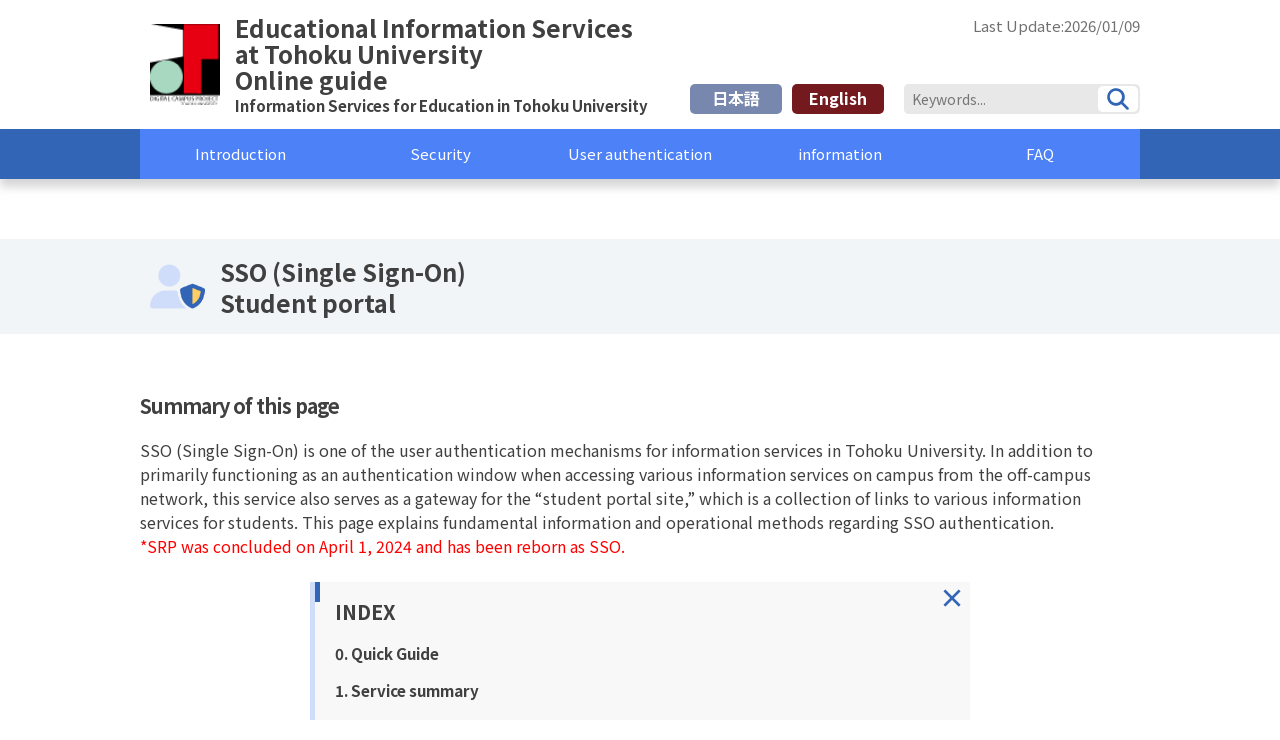

--- FILE ---
content_type: text/html; charset=UTF-8
request_url: https://www.dc.tohoku.ac.jp/en/online_guide/sso-en/
body_size: 9202
content:
<!DOCTYPE html>
  <html lang="en">

  <head>
    <meta charset="UTF-8">
    <meta http-equiv="X-UA-Compatible" content="IE=edge">
    <meta name="viewport" content="width=device-width, initial-scale=1, shrink-to-fit=no">
    <meta name="format-detection" content="telephone=no">

    <title>Center for Learning Support(SLA Suppurt Office) , TOHOKU UNIVERSITY</title>

    <link rel="shortcut icon" href="https://www.dc.tohoku.ac.jp/wp-content/themes/oltheme/favicon.ico" type="image/vnd.microsoft.icon">

    <!-- google font -->
    <link href="https://fonts.googleapis.com/css?family=Noto+Sans+JP:300,400,700,900" rel="stylesheet">

    <!-- css -->
    <link href="https://www.dc.tohoku.ac.jp/wp-content/themes/oltheme/css/bootstrap.min.css" rel="stylesheet">
    <link href="https://www.dc.tohoku.ac.jp/wp-content/themes/oltheme/style.css" rel="stylesheet">

    <!--[if lt IE 9]>
<script src="https://oss.maxcdn.com/html5shiv/3.7.2/html5shiv.min.js"></script>
<script src="https://oss.maxcdn.com/respond/1.4.2/respond.min.js"></script>
<![endif]-->

    
		<!-- All in One SEO 4.9.3 - aioseo.com -->
	<meta name="description" content="Off campus access to university services and student portal site log-on (from April 2024)" />
	<meta name="robots" content="max-image-preview:large" />
	<link rel="canonical" href="https://www.dc.tohoku.ac.jp/en/online_guide/sso-en/" />
	<meta name="generator" content="All in One SEO (AIOSEO) 4.9.3" />
		<meta property="og:locale" content="en_US" />
		<meta property="og:site_name" content="Center for Learning Support(SLA Suppurt Office) , TOHOKU UNIVERSITY - Information Services for Education in Tohoku University" />
		<meta property="og:type" content="article" />
		<meta property="og:title" content="SSO (Single Sign-On)Student portal - Center for Learning Support(SLA Suppurt Office) , TOHOKU UNIVERSITY" />
		<meta property="og:description" content="Off campus access to university services and student portal site log-on (from April 2024)" />
		<meta property="og:url" content="https://www.dc.tohoku.ac.jp/en/online_guide/sso-en/" />
		<meta property="article:published_time" content="2023-11-15T04:45:50+00:00" />
		<meta property="article:modified_time" content="2025-03-12T03:25:11+00:00" />
		<meta name="twitter:card" content="summary_large_image" />
		<meta name="twitter:title" content="SSO (Single Sign-On)Student portal - Center for Learning Support(SLA Suppurt Office) , TOHOKU UNIVERSITY" />
		<meta name="twitter:description" content="Off campus access to university services and student portal site log-on (from April 2024)" />
		<script type="application/ld+json" class="aioseo-schema">
			{"@context":"https:\/\/schema.org","@graph":[{"@type":"BreadcrumbList","@id":"https:\/\/www.dc.tohoku.ac.jp\/en\/online_guide\/sso-en\/#breadcrumblist","itemListElement":[{"@type":"ListItem","@id":"https:\/\/www.dc.tohoku.ac.jp#listItem","position":1,"name":"Home","item":"https:\/\/www.dc.tohoku.ac.jp","nextItem":{"@type":"ListItem","@id":"https:\/\/www.dc.tohoku.ac.jp\/en\/online_guide\/sso-en\/#listItem","name":"SSO (Single Sign-On)Student portal"}},{"@type":"ListItem","@id":"https:\/\/www.dc.tohoku.ac.jp\/en\/online_guide\/sso-en\/#listItem","position":2,"name":"SSO (Single Sign-On)Student portal","previousItem":{"@type":"ListItem","@id":"https:\/\/www.dc.tohoku.ac.jp#listItem","name":"Home"}}]},{"@type":"Organization","@id":"https:\/\/www.dc.tohoku.ac.jp\/#organization","name":"\u6771\u5317\u5927\u5b66\u6559\u80b2\u7cfb\u60c5\u5831\u30b7\u30b9\u30c6\u30e0\u30aa\u30f3\u30e9\u30a4\u30f3\u30ac\u30a4\u30c9","description":"Information Services for Education in Tohoku University","url":"https:\/\/www.dc.tohoku.ac.jp\/"},{"@type":"WebPage","@id":"https:\/\/www.dc.tohoku.ac.jp\/en\/online_guide\/sso-en\/#webpage","url":"https:\/\/www.dc.tohoku.ac.jp\/en\/online_guide\/sso-en\/","name":"SSO (Single Sign-On)Student portal - Center for Learning Support(SLA Suppurt Office) , TOHOKU UNIVERSITY","description":"Off campus access to university services and student portal site log-on (from April 2024)","inLanguage":"en-US","isPartOf":{"@id":"https:\/\/www.dc.tohoku.ac.jp\/#website"},"breadcrumb":{"@id":"https:\/\/www.dc.tohoku.ac.jp\/en\/online_guide\/sso-en\/#breadcrumblist"},"image":{"@type":"ImageObject","url":"https:\/\/www.dc.tohoku.ac.jp\/wp-content\/uploads\/2023\/11\/panelicon_secure-1.png","@id":"https:\/\/www.dc.tohoku.ac.jp\/en\/online_guide\/sso-en\/#mainImage","width":200,"height":200},"primaryImageOfPage":{"@id":"https:\/\/www.dc.tohoku.ac.jp\/en\/online_guide\/sso-en\/#mainImage"},"datePublished":"2023-11-15T13:45:50+09:00","dateModified":"2025-03-12T12:25:11+09:00"},{"@type":"WebSite","@id":"https:\/\/www.dc.tohoku.ac.jp\/#website","url":"https:\/\/www.dc.tohoku.ac.jp\/","name":"\u6771\u5317\u5927\u5b66\u6559\u80b2\u7cfb\u60c5\u5831\u30b7\u30b9\u30c6\u30e0\u30aa\u30f3\u30e9\u30a4\u30f3\u30ac\u30a4\u30c9","description":"Information Services for Education in Tohoku University","inLanguage":"en-US","publisher":{"@id":"https:\/\/www.dc.tohoku.ac.jp\/#organization"}}]}
		</script>
		<!-- All in One SEO -->

<link rel="alternate" href="https://www.dc.tohoku.ac.jp/online_guide/sso/" hreflang="ja" />
<link rel="alternate" href="https://www.dc.tohoku.ac.jp/en/online_guide/sso-en/" hreflang="en" />
<link rel='dns-prefetch' href='//www.googletagmanager.com' />
<link rel="alternate" title="oEmbed (JSON)" type="application/json+oembed" href="https://www.dc.tohoku.ac.jp/wp-json/oembed/1.0/embed?url=https%3A%2F%2Fwww.dc.tohoku.ac.jp%2Fen%2Fonline_guide%2Fsso-en%2F&#038;lang=en" />
<link rel="alternate" title="oEmbed (XML)" type="text/xml+oembed" href="https://www.dc.tohoku.ac.jp/wp-json/oembed/1.0/embed?url=https%3A%2F%2Fwww.dc.tohoku.ac.jp%2Fen%2Fonline_guide%2Fsso-en%2F&#038;format=xml&#038;lang=en" />
<style id='wp-img-auto-sizes-contain-inline-css' type='text/css'>
img:is([sizes=auto i],[sizes^="auto," i]){contain-intrinsic-size:3000px 1500px}
/*# sourceURL=wp-img-auto-sizes-contain-inline-css */
</style>
<style id='wp-block-library-inline-css' type='text/css'>
:root{--wp-block-synced-color:#7a00df;--wp-block-synced-color--rgb:122,0,223;--wp-bound-block-color:var(--wp-block-synced-color);--wp-editor-canvas-background:#ddd;--wp-admin-theme-color:#007cba;--wp-admin-theme-color--rgb:0,124,186;--wp-admin-theme-color-darker-10:#006ba1;--wp-admin-theme-color-darker-10--rgb:0,107,160.5;--wp-admin-theme-color-darker-20:#005a87;--wp-admin-theme-color-darker-20--rgb:0,90,135;--wp-admin-border-width-focus:2px}@media (min-resolution:192dpi){:root{--wp-admin-border-width-focus:1.5px}}.wp-element-button{cursor:pointer}:root .has-very-light-gray-background-color{background-color:#eee}:root .has-very-dark-gray-background-color{background-color:#313131}:root .has-very-light-gray-color{color:#eee}:root .has-very-dark-gray-color{color:#313131}:root .has-vivid-green-cyan-to-vivid-cyan-blue-gradient-background{background:linear-gradient(135deg,#00d084,#0693e3)}:root .has-purple-crush-gradient-background{background:linear-gradient(135deg,#34e2e4,#4721fb 50%,#ab1dfe)}:root .has-hazy-dawn-gradient-background{background:linear-gradient(135deg,#faaca8,#dad0ec)}:root .has-subdued-olive-gradient-background{background:linear-gradient(135deg,#fafae1,#67a671)}:root .has-atomic-cream-gradient-background{background:linear-gradient(135deg,#fdd79a,#004a59)}:root .has-nightshade-gradient-background{background:linear-gradient(135deg,#330968,#31cdcf)}:root .has-midnight-gradient-background{background:linear-gradient(135deg,#020381,#2874fc)}:root{--wp--preset--font-size--normal:16px;--wp--preset--font-size--huge:42px}.has-regular-font-size{font-size:1em}.has-larger-font-size{font-size:2.625em}.has-normal-font-size{font-size:var(--wp--preset--font-size--normal)}.has-huge-font-size{font-size:var(--wp--preset--font-size--huge)}.has-text-align-center{text-align:center}.has-text-align-left{text-align:left}.has-text-align-right{text-align:right}.has-fit-text{white-space:nowrap!important}#end-resizable-editor-section{display:none}.aligncenter{clear:both}.items-justified-left{justify-content:flex-start}.items-justified-center{justify-content:center}.items-justified-right{justify-content:flex-end}.items-justified-space-between{justify-content:space-between}.screen-reader-text{border:0;clip-path:inset(50%);height:1px;margin:-1px;overflow:hidden;padding:0;position:absolute;width:1px;word-wrap:normal!important}.screen-reader-text:focus{background-color:#ddd;clip-path:none;color:#444;display:block;font-size:1em;height:auto;left:5px;line-height:normal;padding:15px 23px 14px;text-decoration:none;top:5px;width:auto;z-index:100000}html :where(.has-border-color){border-style:solid}html :where([style*=border-top-color]){border-top-style:solid}html :where([style*=border-right-color]){border-right-style:solid}html :where([style*=border-bottom-color]){border-bottom-style:solid}html :where([style*=border-left-color]){border-left-style:solid}html :where([style*=border-width]){border-style:solid}html :where([style*=border-top-width]){border-top-style:solid}html :where([style*=border-right-width]){border-right-style:solid}html :where([style*=border-bottom-width]){border-bottom-style:solid}html :where([style*=border-left-width]){border-left-style:solid}html :where(img[class*=wp-image-]){height:auto;max-width:100%}:where(figure){margin:0 0 1em}html :where(.is-position-sticky){--wp-admin--admin-bar--position-offset:var(--wp-admin--admin-bar--height,0px)}@media screen and (max-width:600px){html :where(.is-position-sticky){--wp-admin--admin-bar--position-offset:0px}}

/*# sourceURL=wp-block-library-inline-css */
</style><style id='global-styles-inline-css' type='text/css'>
:root{--wp--preset--aspect-ratio--square: 1;--wp--preset--aspect-ratio--4-3: 4/3;--wp--preset--aspect-ratio--3-4: 3/4;--wp--preset--aspect-ratio--3-2: 3/2;--wp--preset--aspect-ratio--2-3: 2/3;--wp--preset--aspect-ratio--16-9: 16/9;--wp--preset--aspect-ratio--9-16: 9/16;--wp--preset--color--black: #000000;--wp--preset--color--cyan-bluish-gray: #abb8c3;--wp--preset--color--white: #ffffff;--wp--preset--color--pale-pink: #f78da7;--wp--preset--color--vivid-red: #cf2e2e;--wp--preset--color--luminous-vivid-orange: #ff6900;--wp--preset--color--luminous-vivid-amber: #fcb900;--wp--preset--color--light-green-cyan: #7bdcb5;--wp--preset--color--vivid-green-cyan: #00d084;--wp--preset--color--pale-cyan-blue: #8ed1fc;--wp--preset--color--vivid-cyan-blue: #0693e3;--wp--preset--color--vivid-purple: #9b51e0;--wp--preset--gradient--vivid-cyan-blue-to-vivid-purple: linear-gradient(135deg,rgb(6,147,227) 0%,rgb(155,81,224) 100%);--wp--preset--gradient--light-green-cyan-to-vivid-green-cyan: linear-gradient(135deg,rgb(122,220,180) 0%,rgb(0,208,130) 100%);--wp--preset--gradient--luminous-vivid-amber-to-luminous-vivid-orange: linear-gradient(135deg,rgb(252,185,0) 0%,rgb(255,105,0) 100%);--wp--preset--gradient--luminous-vivid-orange-to-vivid-red: linear-gradient(135deg,rgb(255,105,0) 0%,rgb(207,46,46) 100%);--wp--preset--gradient--very-light-gray-to-cyan-bluish-gray: linear-gradient(135deg,rgb(238,238,238) 0%,rgb(169,184,195) 100%);--wp--preset--gradient--cool-to-warm-spectrum: linear-gradient(135deg,rgb(74,234,220) 0%,rgb(151,120,209) 20%,rgb(207,42,186) 40%,rgb(238,44,130) 60%,rgb(251,105,98) 80%,rgb(254,248,76) 100%);--wp--preset--gradient--blush-light-purple: linear-gradient(135deg,rgb(255,206,236) 0%,rgb(152,150,240) 100%);--wp--preset--gradient--blush-bordeaux: linear-gradient(135deg,rgb(254,205,165) 0%,rgb(254,45,45) 50%,rgb(107,0,62) 100%);--wp--preset--gradient--luminous-dusk: linear-gradient(135deg,rgb(255,203,112) 0%,rgb(199,81,192) 50%,rgb(65,88,208) 100%);--wp--preset--gradient--pale-ocean: linear-gradient(135deg,rgb(255,245,203) 0%,rgb(182,227,212) 50%,rgb(51,167,181) 100%);--wp--preset--gradient--electric-grass: linear-gradient(135deg,rgb(202,248,128) 0%,rgb(113,206,126) 100%);--wp--preset--gradient--midnight: linear-gradient(135deg,rgb(2,3,129) 0%,rgb(40,116,252) 100%);--wp--preset--font-size--small: 13px;--wp--preset--font-size--medium: 20px;--wp--preset--font-size--large: 36px;--wp--preset--font-size--x-large: 42px;--wp--preset--spacing--20: 0.44rem;--wp--preset--spacing--30: 0.67rem;--wp--preset--spacing--40: 1rem;--wp--preset--spacing--50: 1.5rem;--wp--preset--spacing--60: 2.25rem;--wp--preset--spacing--70: 3.38rem;--wp--preset--spacing--80: 5.06rem;--wp--preset--shadow--natural: 6px 6px 9px rgba(0, 0, 0, 0.2);--wp--preset--shadow--deep: 12px 12px 50px rgba(0, 0, 0, 0.4);--wp--preset--shadow--sharp: 6px 6px 0px rgba(0, 0, 0, 0.2);--wp--preset--shadow--outlined: 6px 6px 0px -3px rgb(255, 255, 255), 6px 6px rgb(0, 0, 0);--wp--preset--shadow--crisp: 6px 6px 0px rgb(0, 0, 0);}:where(.is-layout-flex){gap: 0.5em;}:where(.is-layout-grid){gap: 0.5em;}body .is-layout-flex{display: flex;}.is-layout-flex{flex-wrap: wrap;align-items: center;}.is-layout-flex > :is(*, div){margin: 0;}body .is-layout-grid{display: grid;}.is-layout-grid > :is(*, div){margin: 0;}:where(.wp-block-columns.is-layout-flex){gap: 2em;}:where(.wp-block-columns.is-layout-grid){gap: 2em;}:where(.wp-block-post-template.is-layout-flex){gap: 1.25em;}:where(.wp-block-post-template.is-layout-grid){gap: 1.25em;}.has-black-color{color: var(--wp--preset--color--black) !important;}.has-cyan-bluish-gray-color{color: var(--wp--preset--color--cyan-bluish-gray) !important;}.has-white-color{color: var(--wp--preset--color--white) !important;}.has-pale-pink-color{color: var(--wp--preset--color--pale-pink) !important;}.has-vivid-red-color{color: var(--wp--preset--color--vivid-red) !important;}.has-luminous-vivid-orange-color{color: var(--wp--preset--color--luminous-vivid-orange) !important;}.has-luminous-vivid-amber-color{color: var(--wp--preset--color--luminous-vivid-amber) !important;}.has-light-green-cyan-color{color: var(--wp--preset--color--light-green-cyan) !important;}.has-vivid-green-cyan-color{color: var(--wp--preset--color--vivid-green-cyan) !important;}.has-pale-cyan-blue-color{color: var(--wp--preset--color--pale-cyan-blue) !important;}.has-vivid-cyan-blue-color{color: var(--wp--preset--color--vivid-cyan-blue) !important;}.has-vivid-purple-color{color: var(--wp--preset--color--vivid-purple) !important;}.has-black-background-color{background-color: var(--wp--preset--color--black) !important;}.has-cyan-bluish-gray-background-color{background-color: var(--wp--preset--color--cyan-bluish-gray) !important;}.has-white-background-color{background-color: var(--wp--preset--color--white) !important;}.has-pale-pink-background-color{background-color: var(--wp--preset--color--pale-pink) !important;}.has-vivid-red-background-color{background-color: var(--wp--preset--color--vivid-red) !important;}.has-luminous-vivid-orange-background-color{background-color: var(--wp--preset--color--luminous-vivid-orange) !important;}.has-luminous-vivid-amber-background-color{background-color: var(--wp--preset--color--luminous-vivid-amber) !important;}.has-light-green-cyan-background-color{background-color: var(--wp--preset--color--light-green-cyan) !important;}.has-vivid-green-cyan-background-color{background-color: var(--wp--preset--color--vivid-green-cyan) !important;}.has-pale-cyan-blue-background-color{background-color: var(--wp--preset--color--pale-cyan-blue) !important;}.has-vivid-cyan-blue-background-color{background-color: var(--wp--preset--color--vivid-cyan-blue) !important;}.has-vivid-purple-background-color{background-color: var(--wp--preset--color--vivid-purple) !important;}.has-black-border-color{border-color: var(--wp--preset--color--black) !important;}.has-cyan-bluish-gray-border-color{border-color: var(--wp--preset--color--cyan-bluish-gray) !important;}.has-white-border-color{border-color: var(--wp--preset--color--white) !important;}.has-pale-pink-border-color{border-color: var(--wp--preset--color--pale-pink) !important;}.has-vivid-red-border-color{border-color: var(--wp--preset--color--vivid-red) !important;}.has-luminous-vivid-orange-border-color{border-color: var(--wp--preset--color--luminous-vivid-orange) !important;}.has-luminous-vivid-amber-border-color{border-color: var(--wp--preset--color--luminous-vivid-amber) !important;}.has-light-green-cyan-border-color{border-color: var(--wp--preset--color--light-green-cyan) !important;}.has-vivid-green-cyan-border-color{border-color: var(--wp--preset--color--vivid-green-cyan) !important;}.has-pale-cyan-blue-border-color{border-color: var(--wp--preset--color--pale-cyan-blue) !important;}.has-vivid-cyan-blue-border-color{border-color: var(--wp--preset--color--vivid-cyan-blue) !important;}.has-vivid-purple-border-color{border-color: var(--wp--preset--color--vivid-purple) !important;}.has-vivid-cyan-blue-to-vivid-purple-gradient-background{background: var(--wp--preset--gradient--vivid-cyan-blue-to-vivid-purple) !important;}.has-light-green-cyan-to-vivid-green-cyan-gradient-background{background: var(--wp--preset--gradient--light-green-cyan-to-vivid-green-cyan) !important;}.has-luminous-vivid-amber-to-luminous-vivid-orange-gradient-background{background: var(--wp--preset--gradient--luminous-vivid-amber-to-luminous-vivid-orange) !important;}.has-luminous-vivid-orange-to-vivid-red-gradient-background{background: var(--wp--preset--gradient--luminous-vivid-orange-to-vivid-red) !important;}.has-very-light-gray-to-cyan-bluish-gray-gradient-background{background: var(--wp--preset--gradient--very-light-gray-to-cyan-bluish-gray) !important;}.has-cool-to-warm-spectrum-gradient-background{background: var(--wp--preset--gradient--cool-to-warm-spectrum) !important;}.has-blush-light-purple-gradient-background{background: var(--wp--preset--gradient--blush-light-purple) !important;}.has-blush-bordeaux-gradient-background{background: var(--wp--preset--gradient--blush-bordeaux) !important;}.has-luminous-dusk-gradient-background{background: var(--wp--preset--gradient--luminous-dusk) !important;}.has-pale-ocean-gradient-background{background: var(--wp--preset--gradient--pale-ocean) !important;}.has-electric-grass-gradient-background{background: var(--wp--preset--gradient--electric-grass) !important;}.has-midnight-gradient-background{background: var(--wp--preset--gradient--midnight) !important;}.has-small-font-size{font-size: var(--wp--preset--font-size--small) !important;}.has-medium-font-size{font-size: var(--wp--preset--font-size--medium) !important;}.has-large-font-size{font-size: var(--wp--preset--font-size--large) !important;}.has-x-large-font-size{font-size: var(--wp--preset--font-size--x-large) !important;}
/*# sourceURL=global-styles-inline-css */
</style>

<style id='classic-theme-styles-inline-css' type='text/css'>
/*! This file is auto-generated */
.wp-block-button__link{color:#fff;background-color:#32373c;border-radius:9999px;box-shadow:none;text-decoration:none;padding:calc(.667em + 2px) calc(1.333em + 2px);font-size:1.125em}.wp-block-file__button{background:#32373c;color:#fff;text-decoration:none}
/*# sourceURL=/wp-includes/css/classic-themes.min.css */
</style>
<link rel='stylesheet' id='toc-screen-css' href='https://www.dc.tohoku.ac.jp/wp-content/plugins/table-of-contents-plus/screen.min.css?ver=2411.1' type='text/css' media='all' />
<link rel='stylesheet' id='wp-pagenavi-css' href='https://www.dc.tohoku.ac.jp/wp-content/plugins/wp-pagenavi/pagenavi-css.css?ver=2.70' type='text/css' media='all' />
<script type="text/javascript" src="https://www.dc.tohoku.ac.jp/wp-includes/js/jquery/jquery.min.js?ver=3.7.1" id="jquery-core-js"></script>
<script type="text/javascript" src="https://www.dc.tohoku.ac.jp/wp-includes/js/jquery/jquery-migrate.min.js?ver=3.4.1" id="jquery-migrate-js"></script>

<!-- Google tag (gtag.js) snippet added by Site Kit -->
<!-- Google Analytics snippet added by Site Kit -->
<script type="text/javascript" src="https://www.googletagmanager.com/gtag/js?id=GT-5NR25555" id="google_gtagjs-js" async></script>
<script type="text/javascript" id="google_gtagjs-js-after">
/* <![CDATA[ */
window.dataLayer = window.dataLayer || [];function gtag(){dataLayer.push(arguments);}
gtag("set","linker",{"domains":["www.dc.tohoku.ac.jp"]});
gtag("js", new Date());
gtag("set", "developer_id.dZTNiMT", true);
gtag("config", "GT-5NR25555");
//# sourceURL=google_gtagjs-js-after
/* ]]> */
</script>
<link rel="https://api.w.org/" href="https://www.dc.tohoku.ac.jp/wp-json/" /><link rel="alternate" title="JSON" type="application/json" href="https://www.dc.tohoku.ac.jp/wp-json/wp/v2/online_guide/75" /><meta name="cdp-version" content="1.5.0" /><meta name="generator" content="Site Kit by Google 1.170.0" />  </head>

  <body class="wp-singular online_guide-template-default single single-online_guide postid-75 wp-theme-oltheme">
    <header>
      <div class="hd-inner">
        <a class="logolink mh-item" href="https://www.dc.tohoku.ac.jp/en/">
        <div class="site-logo">
          <img class="logomark" src="https://www.dc.tohoku.ac.jp/wp-content/themes/oltheme/img/common/dcp-logo.png" alt="DIGITAL CAMPUS PROJECT TOHOKU UNIVERSITY" width="70" />
                  <p class="site-title en"><span>Educational Information Services at Tohoku University<br>Online guide</span>
          <span>Information Services for Education in Tohoku University</span></p>
                  </div>
        </a>
        <div class="hd-toolsbox mh-item">
          <div class="update-dsp">Last Update:2026/01/09</div><!--現状は対象を投稿、オンラインガイド、固定ページとしている　最後の新規投稿、修正した日-->
          <ul>
            	<li class="lang-item lang-item-4 lang-item-ja lang-item-first"><a lang="ja" hreflang="ja" href="https://www.dc.tohoku.ac.jp/online_guide/sso/">日本語</a></li>
	<li class="lang-item lang-item-7 lang-item-en current-lang"><a lang="en-US" hreflang="en-US" href="https://www.dc.tohoku.ac.jp/en/online_guide/sso-en/" aria-current="true">English</a></li>
            <li class="hd-keywordform"><form method="get" id="searchform" action="https://www.dc.tohoku.ac.jp/en/">
	<input type="text" name="s" id="s" placeholder="Keywords..."/>
	<input type="submit" id="searchsubmit" value="　" />
</form>
</li>
          </ul>
        </div>
      </div><!--.hd-inner-->

        <div id="hd-menu-pc" class="en d-none d-md-block">
      <nav class="menu-global-navi-en-container"><ul id="gl-navi" class="menu"><li id="menu-item-52" class="menu-item menu-item-type-post_type menu-item-object-page menu-item-52"><a href="https://www.dc.tohoku.ac.jp/en/readme-en/">Introduction</a></li>
<li id="menu-item-118" class="menu-item menu-item-type-post_type menu-item-object-page menu-item-118"><a href="https://www.dc.tohoku.ac.jp/en/security-en/">Security</a></li>
<li id="menu-item-183" class="menu-item menu-item-type-post_type menu-item-object-page menu-item-183"><a href="https://www.dc.tohoku.ac.jp/en/auth-en/">User authentication</a></li>
<li id="menu-item-43" class="menu-item menu-item-type-post_type menu-item-object-page current_page_parent menu-item-43"><a href="https://www.dc.tohoku.ac.jp/en/information-en/">information</a></li>
<li id="menu-item-185" class="menu-item menu-item-type-custom menu-item-object-custom menu-item-185"><a target="_blank" href="https://www.cds.tohoku.ac.jp/en/faq-e/">FAQ</a></li>
</ul></nav>        </div>

        <div id="hd-menu-sd" class="en d-block d-md-none">
          <div class="sdmenu-btn"><img class="img-fluid d-block" src="https://www.dc.tohoku.ac.jp/wp-content/themes/oltheme/img/common/sdbtn_open.svg" width="40" /></div>
      <nav class="menu-global-navi-en-container"><ul id="gl-navi" class="menu"><li class="menu-item menu-item-type-post_type menu-item-object-page menu-item-52"><a href="https://www.dc.tohoku.ac.jp/en/readme-en/">Introduction</a></li>
<li class="menu-item menu-item-type-post_type menu-item-object-page menu-item-118"><a href="https://www.dc.tohoku.ac.jp/en/security-en/">Security</a></li>
<li class="menu-item menu-item-type-post_type menu-item-object-page menu-item-183"><a href="https://www.dc.tohoku.ac.jp/en/auth-en/">User authentication</a></li>
<li class="menu-item menu-item-type-post_type menu-item-object-page current_page_parent menu-item-43"><a href="https://www.dc.tohoku.ac.jp/en/information-en/">information</a></li>
<li class="menu-item menu-item-type-custom menu-item-object-custom menu-item-185"><a target="_blank" href="https://www.cds.tohoku.ac.jp/en/faq-e/">FAQ</a></li>
</ul></nav>        </div>


    </header>
<div id="wrapper">

  <h1>
    <span class="inner">
      <span>
                  <img width="200" height="200" src="https://www.dc.tohoku.ac.jp/wp-content/uploads/2023/11/panelicon_secure-1.png" class="img-fluid wp-post-image" alt="" decoding="async" srcset="https://www.dc.tohoku.ac.jp/wp-content/uploads/2023/11/panelicon_secure-1.png 200w, https://www.dc.tohoku.ac.jp/wp-content/uploads/2023/11/panelicon_secure-1-150x150.png 150w" sizes="(max-width: 200px) 100vw, 200px" />              </span>
      <span>SSO (Single Sign-On)<br>Student portal</span>
    </span>
  </h1>

  <div class="cmn-content">
          <h2 class="gaiyou-title">Summary of this page</h2>
<p>SSO (Single Sign-On) is one of the user authentication mechanisms for information services in Tohoku University. In addition to primarily functioning as an authentication window when accessing various information services on campus from the off-campus network, this service also serves as a gateway for the “student portal site,” which is a collection of links to various information services for students. This page explains fundamental information and operational methods regarding SSO authentication.<br />
<span style="color: #ff0000;">*SRP was concluded on April 1, 2024 and has been reborn as SSO.</span></p>
<div id="toc_container" class="toc_light_blue no_bullets"><p class="toc_title">INDEX</p><ul class="toc_list"><li><a href="#0_Quick_Guide">0. Quick Guide</a></li><li><a href="#1_Service_summary">1. Service summary</a></li><li><a href="#2_Flow_for_SSO_authentication">2. Flow for SSO authentication</a></li><li><a href="#3_One-time_password_authentication">3. One-time password authentication</a></li><li><a href="#4_Inquiries">4. Inquiries</a></li></ul></div>
<h2 id="section0"><span id="0_Quick_Guide">0. Quick Guide</span></h2>
<div class="chapter-box">
<p>A short guide for SSO (Single Sign-On)Student portal is available <a href="https://www.dc.tohoku.ac.jp/SSO_QuickGuide_en.pdf" target="_blank" rel="noopener">here</a>.</p>
</div>
<h2 id="section1"><span id="1_Service_summary">1. Service summary</span></h2>
<div class="chapter-box">
<h3>1.1 Service details</h3>
<p>The SSO (Single Sign-On) is one user authentication mechanism for information services in the university. This primarily functions as an authentication window when accessing various information services on campus from the off-campus network. In addition, the comprehensive collection of links to various student information services can be used as a login window for the “student portal site.” For some information services, when logging in, users must always go through the SSO authentication regardless of whether accessing from the campus network or from the off-campus network.</p>
<p>In SSO, to boost the security level, in addition to regular authentication using your Tohokudai ID and Tohokudai ID password, in certain cases it is necessary to implement the authentication process using a disposable password, referred to as an “one-time password authentication.”</p>
<h3>1.2 Users</h3>
<p>SSO is available for use by all the students (undergraduates and graduates). Procedures, including user registration, are not necessary for use but requires that a student must have a Tohokudai ID issued to them.</p>
<p>The student portal site can be used after going through SSO authentication, which is explained on this page.</p>
<h3>1.3 Location and method of use</h3>
<p>SSO is a web-based service. Possible to access from the campus network and the off-campus network.</p>
</div>
<h2 id="section2"><span id="2_Flow_for_SSO_authentication">2. Flow for SSO authentication</span></h2>
<div class="chapter-box">
<p>To receive authentication using SSO, the operating procedure for access from a campus network differs from that of access from an off-campus network.</p>
<h3>2.1 Access from the campus network</h3>
<ul class="step-list">
<li>Access the <a href="https://slink.secioss.com/user/index.php?tenant=auth.tohoku.ac.jp" target="_blank" rel="noopener">SSO login page</a>.<br />
<img fetchpriority="high" decoding="async" src="https://www.dc.tohoku.ac.jp/wp-content/uploads/2024/03/スクリーンショット-0006-03-27-14.07.33-280x300.png" alt="" width="280" height="300" class="alignnone wp-image-565 size-medium" srcset="https://www.dc.tohoku.ac.jp/wp-content/uploads/2024/03/スクリーンショット-0006-03-27-14.07.33-280x300.png 280w, https://www.dc.tohoku.ac.jp/wp-content/uploads/2024/03/スクリーンショット-0006-03-27-14.07.33-956x1024.png 956w, https://www.dc.tohoku.ac.jp/wp-content/uploads/2024/03/スクリーンショット-0006-03-27-14.07.33-768x823.png 768w, https://www.dc.tohoku.ac.jp/wp-content/uploads/2024/03/スクリーンショット-0006-03-27-14.07.33.png 1152w" sizes="(max-width: 280px) 100vw, 280px" /></li>
<li>Log in using your<span style="color: #0000ff;"><strong><span class="idpw"> Tohokudai ID </span></strong></span>and<span style="color: #0000ff;"><strong><span class="idpw"> Tohokudai ID password</span></strong></span>.</li>
<li>If authentication is successful, the student portal site will appear. It is possible to access various information services for students from this portal site.<br />
<img decoding="async" src="https://www.dc.tohoku.ac.jp/wp-content/uploads/2024/03/スクリーンショット-0006-03-27-14.09.53-300x240.jpg" alt="" width="300" height="240" class="alignnone wp-image-566 size-medium" srcset="https://www.dc.tohoku.ac.jp/wp-content/uploads/2024/03/スクリーンショット-0006-03-27-14.09.53-300x240.jpg 300w, https://www.dc.tohoku.ac.jp/wp-content/uploads/2024/03/スクリーンショット-0006-03-27-14.09.53-1024x818.jpg 1024w, https://www.dc.tohoku.ac.jp/wp-content/uploads/2024/03/スクリーンショット-0006-03-27-14.09.53-768x614.jpg 768w, https://www.dc.tohoku.ac.jp/wp-content/uploads/2024/03/スクリーンショット-0006-03-27-14.09.53.jpg 1294w" sizes="(max-width: 300px) 100vw, 300px" /></li>
</ul>
<h3 id="section2-2">2.2 Off-campus access</h3>
<ul class="step-list">
<li>Access the <a href="https://slink.secioss.com/user/index.php?tenant=auth.tohoku.ac.jp" target="_blank" rel="noopener">SSO login page</a>.</li>
<li>Log in using your<span style="color: #0000ff;"><strong><span class="idpw"> Tohokudai ID </span></strong></span>and<strong><span class="idpw" style="color: #0000ff;"> Tohokudai ID password</span></strong>.</li>
<li>After going through the authentication process using the ID and password, next use a <strong><span class="emph">one-time password</span></strong> for authentication. Read the explanation in <a href="/online_guide/SSO/#3">Section 3</a> mainly concerning concrete operational methods.<br />
<img decoding="async" src="https://www.dc.tohoku.ac.jp/wp-content/uploads/2024/03/スクリーンショット-0006-03-27-14.12.00-277x300.png" alt="" width="277" height="300" class="alignnone wp-image-568 size-medium" srcset="https://www.dc.tohoku.ac.jp/wp-content/uploads/2024/03/スクリーンショット-0006-03-27-14.12.00-277x300.png 277w, https://www.dc.tohoku.ac.jp/wp-content/uploads/2024/03/スクリーンショット-0006-03-27-14.12.00-945x1024.png 945w, https://www.dc.tohoku.ac.jp/wp-content/uploads/2024/03/スクリーンショット-0006-03-27-14.12.00-768x832.png 768w, https://www.dc.tohoku.ac.jp/wp-content/uploads/2024/03/スクリーンショット-0006-03-27-14.12.00.png 1146w" sizes="(max-width: 277px) 100vw, 277px" /></li>
<li>After going through the one-time password authentication process, move to the student portal site.</li>
</ul>
</div>
<h2 id="section3"><span id="3_One-time_password_authentication">3. One-time password authentication</span></h2>
<div class="chapter-box">
<h3>3.1 Summary</h3>
<p>In SSO, to boost the security level, in addition to regular authentication using your Tohokudai ID and Tohokudai ID password, in certain cases it is necessary to implement the authentication process using a disposable password, referred to as a “one-time password authentication.” One-time password authentication, when connecting from an off-campus network, can be executed after implementing regular authentication using your Tohokudai ID and Tohokudai ID password.</p>
<h3>3.1 Preliminary preparation</h3>
<p>Enable the DCMail service. View <a href="https://www.dc.tohoku.ac.jp/en/online_guide/newdcmail-en/" target="_blank" rel="noopener"> this page</a> or the <a href="https://www.dc.tohoku.ac.jp/wp-content/uploads/2025/02/DCMailQuickGuide_en_20250131.pdf" target="_blank" rel="noopener">quick guide</a> on how to use DCMail and for the set-up method.</p>
<h3>3.2 Authentication method</h3>
<ul class="step-list">
<li>Select the one-time password (email authentication), and click “Select.”<br />
<img decoding="async" src="https://www.dc.tohoku.ac.jp/wp-content/uploads/2024/03/スクリーンショット-0006-03-27-14.12.00-277x300.png" alt="" width="277" height="300" class="alignnone wp-image-568 size-medium" srcset="https://www.dc.tohoku.ac.jp/wp-content/uploads/2024/03/スクリーンショット-0006-03-27-14.12.00-277x300.png 277w, https://www.dc.tohoku.ac.jp/wp-content/uploads/2024/03/スクリーンショット-0006-03-27-14.12.00-945x1024.png 945w, https://www.dc.tohoku.ac.jp/wp-content/uploads/2024/03/スクリーンショット-0006-03-27-14.12.00-768x832.png 768w, https://www.dc.tohoku.ac.jp/wp-content/uploads/2024/03/スクリーンショット-0006-03-27-14.12.00.png 1146w" sizes="(max-width: 277px) 100vw, 277px" /></li>
<li>A one-time password will be sent to your DCMail. Example: 76110476<br />
<img loading="lazy" decoding="async" src="https://www.dc.tohoku.ac.jp/wp-content/uploads/2024/03/スクリーンショット-0006-03-12-14.30.04-300x171.jpg" alt="" width="300" height="171" class="alignnone size-medium wp-image-572" srcset="https://www.dc.tohoku.ac.jp/wp-content/uploads/2024/03/スクリーンショット-0006-03-12-14.30.04-300x171.jpg 300w, https://www.dc.tohoku.ac.jp/wp-content/uploads/2024/03/スクリーンショット-0006-03-12-14.30.04-1024x584.jpg 1024w, https://www.dc.tohoku.ac.jp/wp-content/uploads/2024/03/スクリーンショット-0006-03-12-14.30.04-768x438.jpg 768w, https://www.dc.tohoku.ac.jp/wp-content/uploads/2024/03/スクリーンショット-0006-03-12-14.30.04-1536x876.jpg 1536w, https://www.dc.tohoku.ac.jp/wp-content/uploads/2024/03/スクリーンショット-0006-03-12-14.30.04.jpg 1884w" sizes="auto, (max-width: 300px) 100vw, 300px" /></li>
<li>Input the one-time password (Example: 76110476). Then click &#8220;login.&#8221;<br />
<img loading="lazy" decoding="async" src="https://www.dc.tohoku.ac.jp/wp-content/uploads/2024/03/132-220x300.png" alt="" width="220" height="300" class="alignnone size-medium wp-image-573" srcset="https://www.dc.tohoku.ac.jp/wp-content/uploads/2024/03/132-220x300.png 220w, https://www.dc.tohoku.ac.jp/wp-content/uploads/2024/03/132-752x1024.png 752w, https://www.dc.tohoku.ac.jp/wp-content/uploads/2024/03/132-768x1045.png 768w, https://www.dc.tohoku.ac.jp/wp-content/uploads/2024/03/132-1129x1536.png 1129w, https://www.dc.tohoku.ac.jp/wp-content/uploads/2024/03/132.png 1158w" sizes="auto, (max-width: 220px) 100vw, 220px" /></li>
</ul>
<h4>3.2.3 Supplemental information</h4>
<ul>
<li>One-time passwords are random at each time. Consequently, “76110476,” a password configured from the above example, <strong><span class="emph_red" style="color: #ff0000;">is a “disposable” password only valid for one time</span></strong>. The same “disposable” password will not be valid after two (2) or more uses or after a certain period of time has passed.</li>
</ul>
</div>
<h2 id="section4"><span id="4_Inquiries">4. Inquiries</span></h2>
<div class="chapter-box">
<p>Inquiries concerning SSO authentication should be addressed to the following.</p>
<p><a href="/en/contact-en/">Division for Information Technology, Center for Data-driven Science and Artificial Intelligence</a></p>
</div>
      </div><!-- .cmn-content -->

</div><!-- #wrapper -->
      <footer>
        <nav class="ft-links">
			<ul>
							<li class="fot-li">
																	<a href="https://www.tohoku.ac.jp/en/" target="_blank">Tohoku University</a>
			</li>
					<li class="fot-li">
																	<a href="https://www.cds.tohoku.ac.jp/index-e.html" target="_blank">Center for Data-driven Science and Artificial Intelligence</a>
			</li>
					<li class="fot-li">
																	<a href="https://www.library.tohoku.ac.jp/en/" target="_blank">Tohoku University Library</a>
			</li>
					<li class="fot-li">
																	<a href="https://www2.he.tohoku.ac.jp/zengaku/zengaku.html" target="_blank">Tohoku University General Education</a>
			</li>
					<li class="fot-li">
																	<a href="http://sla.cls.ihe.tohoku.ac.jp/english/" target="_blank">SLA Support</a>
			</li>
					<li class="fot-li">
																	<a href="https://pf.nts.eng.tohoku.ac.jp/login.action" target="_blank">School of Engineering Portal</a>
			</li>
				</ul>
	</nav>
        <p class="ft-copy">&copy; Copyright Center for Data-driven Science and Artificial <br class="d-inline d-md-none">Intelligence Tohoku University. All Rights Reserved.</p>
      </footer>

      <a class="pagetop-btn" href="#"><img src="https://www.dc.tohoku.ac.jp/wp-content/themes/oltheme/img/common/icon_pagetop.svg" alt="ページTOPへ戻る" /></a>

<!-- js -->
<script src="https://www.dc.tohoku.ac.jp/wp-content/themes/oltheme/js/jquery-3.5.1.min.js"></script>
<script src="https://www.dc.tohoku.ac.jp/wp-content/themes/oltheme/js/bootstrap.bundle.min.js"></script>
<script src="https://www.dc.tohoku.ac.jp/wp-content/themes/oltheme/js/jquery.easing.min.js"></script>
<script src="https://www.dc.tohoku.ac.jp/wp-content/themes/oltheme/js/picturefill.min.js"></script>
<script src="https://www.dc.tohoku.ac.jp/wp-content/themes/oltheme/js/slick.min.js"></script>
<script src="https://www.dc.tohoku.ac.jp/wp-content/themes/oltheme/js/jquery.matchHeight.js"></script>
<script src="https://www.dc.tohoku.ac.jp/wp-content/themes/oltheme/js/common.js"></script>

<script type="speculationrules">
{"prefetch":[{"source":"document","where":{"and":[{"href_matches":"/*"},{"not":{"href_matches":["/wp-*.php","/wp-admin/*","/wp-content/uploads/*","/wp-content/*","/wp-content/plugins/*","/wp-content/themes/oltheme/*","/*\\?(.+)"]}},{"not":{"selector_matches":"a[rel~=\"nofollow\"]"}},{"not":{"selector_matches":".no-prefetch, .no-prefetch a"}}]},"eagerness":"conservative"}]}
</script>
<script type="text/javascript" id="toc-front-js-extra">
/* <![CDATA[ */
var tocplus = {"smooth_scroll":"1","visibility_show":"\u4e09","visibility_hide":"\u00d7","width":"Auto"};
//# sourceURL=toc-front-js-extra
/* ]]> */
</script>
<script type="text/javascript" src="https://www.dc.tohoku.ac.jp/wp-content/plugins/table-of-contents-plus/front.min.js?ver=2411.1" id="toc-front-js"></script>
      </body>

      </html>


--- FILE ---
content_type: text/css
request_url: https://www.dc.tohoku.ac.jp/wp-content/themes/oltheme/style.css
body_size: 8695
content:
@charset "utf-8";

/*
Theme Name:東北大学教育系情報システム オンラインガイドWEBサイトテーマ
Author: Unigraphic
Description: 東北大学教育系情報システム オンラインガイドWEBサイトのテーマ

last edit: 2024.11.12
*/

/*フォント設定*/
html {
  font-size: 10px; /* initial 10px */
}

body {
  font-family: "Noto Sans JP", "Yu Gothic", "Yu Gothic Medium", "游ゴシック Medium", YuGothic, "游ゴシック体","ヒラギノ角ゴシック Pro", "Hiragino Kaku Gothic Pro", メイリオ, Meiryo, Osaka, "ＭＳ Ｐゴシック", "MS PGothic",sans-serif;
  font-size: 1.6rem;
  /* default font-size 16px */
  font-weight: 400;
  line-height: 1.5;
  color: #404040;
}

/*** 要素はみ出しチェック用 ***/
/*
*{outline:1px solid #0000FF}
*/
/*----------------------------------------------------------
/* リセット・基本定義
-----------------------------------------------------------*/
h1,h2,h3,h4,h5,h6 {
  margin: 0 0 0 0;
  padding: 0 0 0 0;
}
/* 段落 */
p {
  margin: 0.5em 0 1.5em 0;
}

/* アンカー */
a,
a:link,
a:visited,
a:active {
  text-decoration: underline;
  font-weight: bold;
  color: #F4981C;
}
a:active,
a:hover {
  text-decoration: none;
}

/*** 詳細以外のページリストスタイルリセット ***/
ul,
ul li,
ol,
ol li {
  margin: 0;
  padding: 0;
}


/*** イメージ ***/
img {
  max-width: 100%;
  height: auto;
}

/*** 汎用クラス ***/
.mb5 {
  margin-bottom: 5px !important;
}
.mb10 {
  margin-bottom: 10px !important;
}
.mb15 {
  margin-bottom: 15px !important;
}
.mb20 {
  margin-bottom: 20px !important;
}
.mb25 {
  margin-bottom: 25px !important;
}
.mb30 {
  margin-bottom: 30px !important;
}
.mb35 {
  margin-bottom: 35px !important;
}
.mb40 {
  margin-bottom: 40px !important;
}
.mb45 {
  margin-bottom: 45px !important;
}
.mb50 {
  margin-bottom: 50px !important;
}
.mb55 {
  margin-bottom: 55px !important;
}
.mb60 {
  margin-bottom: 60px !important;
}
.mb65 {
  margin-bottom: 65px !important;
}
.mb70 {
  margin-bottom: 70px !important;
}
.mb75 {
  margin-bottom: 75px !important;
}
.mb80 {
  margin-bottom: 80px !important;
}
.mb85 {
  margin-bottom: 85px !important;
}
.mb90 {
  margin-bottom: 90px !important;
}
.mb95 {
  margin-bottom: 95px !important;
}
.mb100 {
  margin-bottom: 100px !important;
}

.indent1 {
  padding-left: 1em;
  text-indent: -1em;
}

/* ▲付ボタン */
.sankakuicon-btn {
  display: inline-block;
  width: 100px;
  height: 40px;
  margin: 0 0 0 0;
  line-height: 40px;
  text-align: center;
  border: solid 1px #e4e4e4;
  border-radius: 90px;
}
.sankakuicon-btn::before {
  display: inline-block;
  content: "▲";
  margin-right: 4px;
  color: #8965c9;
  -webkit-transform: rotateZ(90deg);
  transform: rotateZ(90deg);
}

/* スモールデバイスでボタンタップ時の枠線OFF */
*:focus {
  outline: none;
}



/*-------------------------------------------------------------------
/*  構造包含
--------------------------------------------------------------------*/
/* 全包含 */
#wrapper {
  margin: 0 auto 0;
  width: 100%;
}
/* コンテンツ包含 */
.cmn-content{
  margin: 0 auto 0;
  padding:0 15px 50px;
  width:100%;
  max-width: 1000px;
}
@media screen and (max-width: 767px) {
}
@media print, (min-width: 768px) {
}
@media screen and (min-width: 1280px) {
/* コンテンツ包含 */
.cmn-content{
  padding:0 0 100px;
}
}


/*-------------------------------------------------------------------
/*  見出し
--------------------------------------------------------------------*/
/* H1 */
#wrapper h1{
  margin: 0 auto 20px;
  padding:15px 10px;
  width:100%;
  line-height: 1.3;
  font-size:2.4rem;
  font-weight: bold;
  background-color: #F1F5F7;
}
#wrapper h1 span{
  display: block;
  margin: 0 auto 0;
  width:100%;
  max-width: 1000px;
}
/* オンラインガイドページ用H1 */
.single-online_guide #wrapper h1{
  position: relative;
  width:100%;
}
#wrapper h1 .inner{
  display: flex;
  flex-wrap: wrap;
  align-items: center;
  justify-content: flex-start;
  margin: 0 auto 0;
  width:100%;
  max-width: 1000px;
}
.single-online_guide #wrapper h1 .inner span:nth-of-type(1){
  width:50px;
}
.single-online_guide #wrapper h1 .inner span:nth-of-type(1) img{
  display: block;
}
.single-online_guide #wrapper h1 .inner span:nth-of-type(2){
  width:calc(100% - 60px);
}
@media screen and (max-width: 767px) {
}

@media print, (min-width: 768px) {
/* オンラインガイドページ用H1 */
.single-online_guide #wrapper h1 .inner span:nth-of-type(1){
  width:65px;
}
.single-online_guide #wrapper h1 .inner span:nth-of-type(2){
  width:calc(100% - 85px);
}
}

@media screen and (min-width: 1280px) {
#wrapper h1{
  margin: 0 auto 40px;
  padding:15px 0;
}
}


/*-------------------------------------------------------------------
/*  ヘッダー
--------------------------------------------------------------------*/
header{
  margin: 0 auto 30px;
  padding:0 0 0 0;
  background-color: #fff;
}
header .hd-inner{
  margin: 0 auto 0;
  padding:15px 0 0 0;
  width:100%;
  max-width: 1000px;
}
/* ロゴリンク */
.logolink{
  text-decoration: none !important;
  color: #404040 !important;
}
/* ロゴ */
.site-logo{
  position: relative;
  display: flex;
  flex-wrap: wrap;
  align-items: flex-end;
  justify-content: flex-start;
  margin: 0 0 20px 0;
  padding:0 10px 25px 10px;
  width:100%;
}
.logomark{
  width:50px;
}
.site-logo .site-title{
  margin: 0 0 0 0;
  line-height: 1.2;
}
.site-logo .site-title.en{
  line-height: 1.1;
}
.site-logo .site-title > span{
  display: block;
}
.site-logo .site-title > span:nth-of-type(1){
  margin-bottom: 5px;
}

/*** 言語切り替え・検索 ・更新履歴 ***/
.hd-toolsbox{
  width:100%;
}
/** 更新履歴 **/
.update-dsp{
  margin: 0 0 15px 0;
  width:100%;
  font-size:1.2rem;
}

/** 言語切り替え **/
.hd-toolsbox > ul{
  list-style: none;
  position: relative;
  display: flex;
  flex-wrap: wrap;
  align-items: flex-end;
  justify-content: space-around;
  margin: 0 0 0 0;
  padding: 0 10px;
  width:100%;
}
.hd-toolsbox > ul > li{
  list-style: none;
}
.hd-toolsbox> ul .lang-item{
  width:70px;
}
.hd-toolsbox> ul .lang-item a{
  text-decoration: none;
  display: block;
  width:70px;
  height:30px;
  line-height: 1.8;
  text-align: center;
  font-weight: bold;
  color:#fff;
  border-radius: 5px;
  transition: all .2s ease-out;
}
.hd-toolsbox> ul .lang-item a:hover{
  opacity: 0.7;
}
.hd-toolsbox> ul .lang-item-ja a{
  background-color:#7887AD;
}
.hd-toolsbox> ul .lang-item-en a{
  background-color: #741A1F;
}

.hd-toolsbox > ul .hd-keywordform{
  margin-left: 10px;
  width:calc(100% - 156px);
}
.hd-toolsbox> ul .lang-item:nth-of-type(2){
  margin-left: 6px;
}

/** 検索窓 **/
.hd-keywordform form {
  width: 100%;
}
.hd-keywordform form {
  position: relative;
  background-color: #e8e8e8;
  border-radius: 5px;
}
#searchform input#s {
  box-sizing: border-box;
  display: inline-block;
  padding: 4px 8px;
  width: calc(100% - 45px);
  height: 30px;
  font-size:1.4rem;
  color:#404040;
  border-radius: 5px;
  background-color: #e8e8e8;
  border: none;
}
#searchsubmit {
  position: absolute;
  top: 2px;
  right: 2px;
  box-sizing: border-box;
  display: block;
  width: 40px;
  height: 26px;
  background: url("./img/common/searchbtn-icon.svg") center center / 22px no-repeat;
  background-color: #fff;
  border-radius: 5px;
  border: none;
  cursor: pointer;
}



@media screen and (max-width: 767px) {
/* ロゴ */
  .site-logo .site-title{
  padding-left: 10px;
  width:calc(100% - 100px);
}
  .site-logo .site-title > span:nth-child(1){
  font-size:1.8rem;
  font-weight: bold;
}
.site-logo .site-title > span:nth-child(2){
  position: absolute;
  bottom:0;
  left:10px;
  font-size:1.2rem;
}
/*** 言語切り替え・検索 ・更新履歴 ***/
.hd-toolsbox{
  background-color: #F1F5F7;
}
/** 更新履歴 **/
.update-dsp{
  margin: 0 0 10px 0;
  padding:5px;
  text-align: center;
  color:#fff;
  background-color: #4D81F7;
}

}

@media print, (min-width: 768px) {
header{
  margin: 0 auto 60px;
}
header .hd-inner{
  display: flex;
  flex-wrap: wrap;
  align-items: flex-end;
  justify-content: space-between;
  padding:15px 0;
}
/* ロゴリンク */
.logolink{
  display: block;
  width:53%;
}
/* ロゴ */
.site-logo{
  align-items: center;
  margin: 0 0 0 0;
  padding-bottom:0;
  width:100%;
}
.logomark{
  width:70px;
}
.site-logo .site-title{
  margin: 0 0 0 0;
  padding-left: 15px;
  width:calc(100% - 70px);
}
.site-logo .site-title > span:nth-child(1){
  font-size:2.2rem;
  font-weight: bold;
}
.site-logo .site-title > span:nth-child(2){
  font-size:1.5rem;
}
/*** 言語切り替え・検索 ・更新履歴 ***/
.hd-toolsbox{
  display: flex;
  flex-wrap: wrap;
  align-content: space-between;
  padding:0 10px 0 0;
  width:45%;
}
/** 更新履歴 **/
.update-dsp{
  margin: 0 0 0 0;
  text-align: right;
  font-size:1.5rem;
  color:#707070;
}
/** 言語切り替え **/
.hd-toolsbox > ul{
  padding: 0 0 0 0;
}
.hd-toolsbox > ul .hd-keywordform{
  margin-left: 20px;
  width:calc(100% - 170px);
}
.hd-toolsbox> ul .lang-item{
  width:70px;
}
.hd-toolsbox> ul .lang-item a{
  width:70px;
}
.hd-toolsbox> ul .lang-item:nth-of-type(2){
  margin-left: 10px;
}
}

@media screen and (min-width: 1280px) {
/* ロゴ */
.site-logo .site-title > span:nth-child(1){
  font-size:2.4rem;
}
/*** 言語切り替え・検索 ・更新履歴 ***/
.hd-toolsbox{
  padding:0 0 0 0;
}
/** 言語切り替え **/
.hd-toolsbox > ul .hd-keywordform{
  margin-left: 20px;
  width:calc(100% - 214px);
}
.hd-toolsbox> ul .lang-item{
  width:92px;
}
.hd-toolsbox> ul .lang-item a{
  width:92px;
}
.hd-toolsbox> ul .lang-item:nth-of-type(2){
  margin-left: 10px;
}

}





/*-------------------------------------------------------------------
/*  GLナビ／スモールデバイス
--------------------------------------------------------------------*/
/*----------------------------------------------------------
/* ヘッダー／SPメニュー
-----------------------------------------------------------*/
@media screen and (max-width: 767px) {

/* ボタン */
.sdmenu-btn {
  position: fixed;
  top:10px;
  right:5px;
  cursor: pointer;
  background: url("./img/common/sdbtn_close.svg") center center / cover no-repeat;
  border:solid 5px #fff;
  border-radius: 3px;
  opacity: 0.7;
  z-index: 10;
}
.sdmenu-btn:hover{
  opacity: 1;
}
.sdmenu-btn img {
  transition: all 0.2s ease;
}
.sdmenu-btn.active {
  opacity: 1;
}
.sdmenu-btn.active img {
  opacity: 0;
}
/** ウインドウオープン **/
.menu-global-navi-container.active,
.menu-global-navi-en-container.active {
  transform: translateX(0%);
  opacity: 1;
  z-index: 1;
}
/** 基本設定／メニュー包含 **/
.menu-global-navi-container,
.menu-global-navi-en-container{
  position: fixed;
  top: 0;
  left: 0;
  display: -webkit-box;
  display: flex;
  -ms-align-items: center;
  -webkit-box-align: center;
  flex-wrap: wrap;
  align-items: center;
  justify-content: center;
  padding: 20px 0 20px 0;
  width: 100%;
  height: calc(100vh - 80px);
  text-align: center;
  background: rgba(50, 101, 181, 0.9);
  -webkit-transform: translateX(100%);
  transform: translateX(100%);
  transition: all 0.2s cubic-bezier(0.25, 1, 0.5, 1);
  opacity: 0;
  box-shadow: 0px 6px 14px -6px rgba(0, 0, 0, 0.3);
  z-index: -1;
}
/*** メニュー ***/
/* 包含 */
.menu-global-navi-container > ul,
.menu-global-navi-en-container > ul {
  margin: 0 auto;
  width: 90%;
}
.menu-global-navi-container > ul,
.menu-global-navi-en-container > ul {
  padding-left: 0 !important;
}
.menu-global-navi-container > ul,
.menu-global-navi-container > ul li,
.menu-global-navi-en-container > ul,
.menu-global-navi-en-container > ul li {
  list-style: none !important;
}
.menu-global-navi-container > ul li,
.menu-global-navi-en-container > ul li {
  border-bottom: solid 1px #4D81F7;
}

.menu-global-navi-container > ul > li:nth-of-type(n + 2),
.menu-global-navi-en-container > ul > li:nth-of-type(n + 2) {
  margin-top: 10px;
}
.menu-global-navi-container > ul > li a,
.menu-global-navi-en-container > ul > li a{
  text-decoration: none;
  display: block;
  padding: 14px;
  text-align: center;
  font-size: 2rem;
  font-weight: 400;
  color: #fff;
  transition: all 0.2s ease;
}
.menu-global-navi-container > ul > li a:hover,
.menu-global-navi-en-container > ul > li a:hover,
.page-readme .menu-global-navi-container > ul .menu-item-51 a,
.page-readme-en .menu-global-navi-en-container > ul .menu-item-52 a,
.page-security .menu-global-navi-container > ul .menu-item-117 a,
.page-security-en .menu-global-navi-en-container > ul .menu-item-118 a,
.page-auth .menu-global-navi-container > ul .menu-item-181 a,
.page-auth-en .menu-global-navi-en-container > ul .menu-item-183 a,
.page-contact .menu-global-navi-container > ul .menu-item-182 a,
.page-contact-en .menu-global-navi-en-container > ul .menu-item-184 a,
.blog .menu-global-navi-container > ul .menu-item-41 a,
.blog .menu-global-navi-en-container > ul .menu-item-43 a{
  text-decoration: none;
  background-color: #4D81F7;
}

}
@media print, (min-width: 768px) {
}
@media screen and (min-width: 1280px) {
}


/*-------------------------------------------------------------------
/*  GLナビ／ラージデバイス
--------------------------------------------------------------------*/
@media print, (min-width: 768px) {
.menu-global-navi-container,
.menu-global-navi-en-container{
  margin: 0 auto 0;
  background-color: #3265B5;
  box-shadow: 0px 8px 9px 0px rgba(150,150,150,0.4);
}
.menu-global-navi-container > ul,
.menu-global-navi-en-container > ul{
  list-style: none;
  display: flex;
  flex-wrap: wrap;
  align-items: center;
  justify-content: space-around;
  margin: 0 auto 0;
  width:100%;
  max-width: 1000px;
  background-color: #4D81F7;
}
.menu-global-navi-container > ul > li,
.menu-global-navi-en-container > ul > li{
  list-style: none;
  width:16.6%;
}
.menu-global-navi-container > ul > li:nth-of-type(n+2),
.menu-global-navi-en-container > ul > li:nth-of-type(n+2){
  margin-top: 0;
}
.menu-global-navi-container > ul li a,
.menu-global-navi-en-container > ul li a{
  text-decoration: none;
  display: flex;
  align-items: center;
  justify-content: center;
  padding:0 0 0 0;
  width:100%;
  height:50px;
  font-size:1.5rem;
  font-weight: normal;
  color:#fff;
  transition: all .2s ease-out;
}
.menu-global-navi-container > ul li a:hover,
.menu-global-navi-en-container > ul li a:hover,
.page-readme .menu-global-navi-container > ul .menu-item-51 a,
.page-readme-en .menu-global-navi-en-container > ul .menu-item-52 a,
.page-security .menu-global-navi-container > ul .menu-item-117 a,
.page-security-en .menu-global-navi-en-container > ul .menu-item-118 a,
.page-auth .menu-global-navi-container > ul .menu-item-181 a,
.page-auth-en .menu-global-navi-en-container > ul .menu-item-183 a,
.page-contact .menu-global-navi-container > ul .menu-item-182 a,
.page-contact-en .menu-global-navi-en-container > ul .menu-item-184 a,
.blog .menu-global-navi-container > ul .menu-item-41 a,
.blog .menu-global-navi-en-container > ul .menu-item-43 a{
  background-color: #153785;
}
}



/*-------------------------------------------------------------------
/*  ホーム画面
--------------------------------------------------------------------*/
.home{
  background-color: #F1F5F7;
}
/*** お知らせ ***/
.oshirase-wrapbox{
  margin: 0 auto 30px;
  padding: 15px;
  width:100%;
  background-color: #fff;
  border-radius: 10px;
}
/* タイトル */
.oshirase-titlebox{
  position: relative;
  margin: 0 auto 0;
  width:100%;
  text-align: center;
}
.oshirase-titlebox .oshirase-title{
  margin: 0 auto 0;
  width:100%;
  font-size:2rem;
  font-weight: bold;
  color:#000;
  text-align: center;
}
.oshirase-titlebox .oshirase-title img{
  display: inline-block;
  margin:0 5px 4px 0;
}
/* 一覧ボタン */
.oshirase-list-btn{
  text-decoration: none !important;
  display: inline-block;
  padding:2px 8px;
  text-align: center;
  font-size:1.4rem;
  color:#fff !important;
  background-color: #707070;
  border-radius: 5px;
  transition: all .2s ease-out;
}
.oshirase-list-btn:hover{
  opacity: 0.7;
}




/*** メインセンターメニュー ***/
.top-center-navi{
  margin: 0 auto 0;
  width:100%;
}
.top-center-navi .top-center-menu{
  list-style: none;
  margin: 0 auto 0 !important;
  padding: 0 0 0 0 !important;
  width:100%;
}
.top-center-navi .top-center-menu > li{
  list-style: none;
  margin: 0 0 15px 0;
  padding: 0 0 0 0 !important;
  width:100%;
}
.top-center-navi .top-center-menu > li:nth-of-type(n+2){
  margin-top: 0 !important;
}
.top-center-navi .top-center-menu > li::before{
  content:none !important;
}
.top-center-navi .top-center-menu > li a{
  text-decoration: none !important;
  display: block;
  margin: 0 0 0 0;
  padding: 0 0 0 0;
  width:100%;
  color:#404040;
  background-color: #fff;
  transition: all .2s ease-out;
}
.top-center-navi .top-center-menu > li a:hover{
  background-color: #E7ECF7;
}

.top-center-navi .top-center-menu > li .menu-inner .menutitle{
  margin: 0 0 0 0;
  font-size:1.6rem;
  font-weight: bold;
}
.top-center-navi .top-center-menu > li .menu-inner .menuguide,
.top-center-navi .top-center-menu > li .menu-inner .menuguide p{
  margin: 0 0 0 0;
  line-height: 1.3;
  font-size:1.3rem;
}

/* サムネイル */
.top-center-navi .top-center-menu > li .menu-inner .thumbbox{
  text-align: center;
}

@media screen and (max-width: 767px) {
/* タイトル */
.oshirase-titlebox{
  margin: 0 auto 15px;
}
/* 一覧ボタン */
.oshirase-list-btn{
  position: absolute;
  top:3px;
  right:0;
}

/* 一覧ボタン */
.oshirase-list-btn{
  text-decoration: none !important;
  display: inline-block;
  padding:2px 8px;
  text-align: center;
  font-size:1.4rem;
  color:#fff !important;
  background-color: #707070;
  border-radius: 5px;
}

/*** メインセンターメニュー ***/
.top-center-navi .top-center-menu{
  margin: 0 auto 0;
  padding: 20px 15px;
  width:100%;
  background-color: #fff;
  border-radius: 10px;
}
.top-center-navi .top-center-menu > li{
  border-bottom: solid 2px #153785;
}
.top-center-navi .top-center-menu > li .menu-inner{
  display: flex;
  flex-wrap: wrap;
  align-items: center;
  justify-content: space-between;
  width:100%;
}
.top-center-navi .top-center-menu > li .menu-inner::before{
  order:3;
  content:url('./img/common/icon_yajirushi-migi.svg');
  width:12px;
  margin-right: 5px;
}
.top-center-navi .top-center-menu > li .menu-inner .thumbbox{
  order:1;
  width:60px;
}
.top-center-navi .top-center-menu > li .menu-inner .thumbbox img{
  margin: 0 auto 0;
  width:86%;
}
.top-center-navi .top-center-menu > li .menu-inner .menutitle{
  order:2;
  padding-left: 10px;
  width:calc(100% - 80px);
  line-height: 1.3;
  font-size:1.4rem;
}
}
@media print, (min-width: 768px) {
/*** お知らせ ***/
.oshirase-wrapbox{
  display: flex;
  flex-wrap: wrap;
  align-items: center;
  justify-content: space-between;
  margin: 0 auto 60px;
  width:100%;
}
/* タイトル */
.oshirase-titlebox{
  margin: 0 0 0 0;
  width:20%;
}
/* タイトル */
.oshirase-titlebox .oshirase-title{
  margin: 0 auto 14px;
}

/*** メインセンターメニュー ***/
.top-center-navi .top-center-menu{
  display: flex;
  flex-wrap: wrap;
  align-items: flex-start;
  justify-content: space-between;
  margin: 0 0 0 0;
  padding: 0 0 0 0;
  width:100%;
}
.top-center-navi .top-center-menu::before,
.top-center-navi .top-center-menu::after{
  content:'';
  width:24%;
  height:0;
}
.top-center-navi .top-center-menu::before{
  order:1;
}
.top-center-navi .top-center-menu > li{
  width:24%;
}
.top-center-navi .top-center-menu > li a{
  padding: 10px;
  border-radius: 10px;
}

/* サムネイル */
.top-center-navi .top-center-menu > li .menu-inner .thumbbox{
  position: relative;
  display: flex;
  align-items: center;
  justify-content: center;
  margin: 0 auto 15px;
  padding: 10px 0;
  border-bottom: solid 1px #153785;
}
.top-center-navi .top-center-menu > li .menu-inner .thumbbox::before{
  content:url('./img/common/icon_yajirushi-migi.svg');
  position: absolute;
  right:10px;
  bottom:10px;
  width:12px;
  transition: all .2s ease-out;
}
.top-center-navi .top-center-menu > li a:hover .menu-inner .thumbbox::before{
  right:0;
}
.top-center-navi .top-center-menu > li .menu-inner .thumbbox img{
  width:40%;
}

}

@media screen and (min-width: 1280px) {
/*** お知らせ ***/
.oshirase-wrapbox{
  padding:15px 30px;
}
}


/*-------------------------------------------------------------------
/*  お知らせ一覧表示部分／トップ、お知らせ一覧ページ基本共通
--------------------------------------------------------------------*/
/*** お知らせリスト ***/
.oshirase{
  list-style: none;
  margin: 0 0 0 0 !important;
  padding: 0 0 0 0 !important;
  width:100%;
}
.oshirase > li{
  list-style: none;
  display: flex;
  flex-wrap: wrap;
  align-items: flex-end;
  justify-content: space-between;
  margin: 0 0 0 0;
  padding: 0 0 0 0 !important;
  width:100%;
}
.oshirase > li::before{
  content:none !important;
}

.oshirase > li:nth-of-type(n+2){
  margin-top: 14px;
}
.oshirase > li .oshirase-date{
  display: inline-block;
  margin: 0 0 0 0;
  width:100%;
}
.oshirase > li .oshirase-title{
  position: relative;
  margin: 0 0 0 0;
  font-size:1.4rem;
  width:100%;
}
/* リンクテキスト表示位置 */
.oshirase > li .oshirase-title > a{
  display: inline-block;
  margin-left: 2em;
  font-size:1.2rem;
}

/*** お知らせ一覧ページ ***/
.blog .oshirase{
  list-style: none;
  margin: 0 0 0 0;
  width:100%;
}

/* ページナビ ／ pagenavi-css.css override */
.blog .wp-pagenavi{
  margin: 50px 0 0 0;
  padding:30px 0 0 0;
  border-top: solid 2px #4D81F7;
}
.blog .wp-pagenavi span,
.blog .wp-pagenavi a{
  display: inline-block;
  margin-top: 8px;
  padding:4px 8px;
  vertical-align: middle;
}
.blog .wp-pagenavi .current{
  padding:4px 8px;
  font-size:2rem;
}
.blog .wp-pagenavi span:nth-of-type(n+2),
.blog .wp-pagenavi a{
  margin-left: 8px;
}


@media screen and (max-width: 767px) {
}

@media print, (min-width: 768px) {
/*** お知らせリスト ***/
.oshirase{
  margin: 0 0 0 0;
  width:75%;
}
.oshirase > li:nth-of-type(n+2){
  margin-top: 16px;
}
.oshirase > li .oshirase-date{
  width:18%;
}
.oshirase > li .oshirase-title{
  width:82%;
}
}

@media screen and (min-width: 1280px) {
/*** お知らせリスト ***/
.oshirase > li .oshirase-date{
  width:13%;
}
.oshirase > li .oshirase-title{
  width:87%;
}

}




/*-------------------------------------------------------------------
/*  
--------------------------------------------------------------------*/
@media screen and (max-width: 767px) {
}
@media print, (min-width: 768px) {
}
@media screen and (min-width: 1280px) {
}




/*-------------------------------------------------------------------
/*  検索結果画面
--------------------------------------------------------------------*/
.cmncont-inner.search {
  min-height: 100px;
}
.search-results-sent {
  font-size: 1.8rem;
  font-weight: bold;
}
.search-word {
  font-size: 2.4rem;
  font-weight: bold;
  color: #4588e6;
}
/* リスト表示 */
.search-results-list {
  list-style: none;
  width: 100%;
}
.search-results-list li {
  list-style: none;
}
.search-results-list > li:nth-of-type(n + 2) {
  margin-top: 12px;
}
/* 空のpタグ表示off */
.search-results-list li p:empty{
  display: none;
}
/* 検索単語のマークング色 */
mark.hilite{
  background-color: #f6ff74;
}
@media screen and (max-width: 767px) {
}
@media print, (min-width: 768px) {
  .cmncont-inner.search {
    min-height: 300px;
  }
}







/*-------------------------------------------------------------------
/*  フッター
--------------------------------------------------------------------*/
footer {
  margin: 0 auto 0;
  padding:30px 15px;
  background-color: #fff;
  border-top:solid 2px #3C80FF;
}
/* メニュー */
.ft-links{
  margin: 0 auto 30px;
  width:100%;
}
.ft-links > ul{
  list-style: none;
  margin: 0 auto 30px;
  width:100%;
}
.ft-links > ul > li{
  list-style: none;
  position: relative;
  margin: 0 10px;
  padding-left: 18px;
}
.ft-links > ul > li::before{
  content:'●';
  position: absolute;
  top:0;
  left:0;
  color:#9D3338;
}
.ft-links > ul > li a{
  display: inline-block;
  text-decoration: none !important;
  line-height: 1.2;
  font-weight: normal;
  color:#000;
  border-bottom: solid 1px #fff;
}
.ft-links > ul > li a:hover{
  border-bottom: solid 1px #000;
}
.ft-links > ul > li a::after{
  content:url('./img/common/icon_external-link.svg');
  display: inline-block;
  margin-left: 2px;
  width:16px;
  vertical-align: middle;
}

.ft-copy {
  margin: 0 auto 0;
  width: 100%;
  line-height: 1.4;
  text-align: center;
  font-size: 1.3rem;
}
/* ページTOPボタン */
.pagetop-btn {
  display: none;
  position: fixed;
  right:10px;
  bottom:37%;
  opacity: 0.7;
  transition: all 0.2s ease-out;
}
.pagetop-btn img{
  width:40px;
}
.pagetop-btn:hover {
  opacity: 1;
}
@media screen and (max-width: 767px) {
/* メニュー */
  .ft-links > ul > li:nth-of-type(n+2){
    margin-top: 8px;
  }

}
@media print, (min-width: 768px) {
/* メニュー */
.ft-links > ul > li{
  display: inline-block;
  margin-top: 8px;
}
/* ページTOPボタン */
.pagetop-btn {
  right:5%;
}
.pagetop-btn img{
  width:60px;
}

}
@media screen and (min-width: 1280px) {
}























/*-------------------------------------------------------------------
/*  ページ内INDEX
--------------------------------------------------------------------*/
/* 包含 */
.cmn-content #toc_container{
  position: relative;
  margin: 0 auto 0;
  padding:15px 20px;
  width:100% !important;
  background-color: #F8F8F8 !important;
  border:none;
  border-left:solid 5px #D0DDFA;
}
/* クローズ状態のサイズ */
.cmn-content #toc_container.contracted{
  width:100% !important;
}
.cmn-content #toc_container::before{
  content:'';
  position: absolute;
  top:0;
  left:0;
  width:5px;
  height:20px;
  background-color: #3265B5;
}
/* 見出し、クローズボタン */
.cmn-content #toc_container .toc_title{
  margin: 0 0 15px 0;
  text-align: left;
  font-size:2rem;
  font-weight: bold;
}
.cmn-content #toc_container .toc_title .toc_toggle{
  position: absolute;
  top:-5px;
  right:5px;
}
.cmn-content #toc_container .toc_title .toc_toggle a{
  text-decoration: none !important;
  font-size:2.6rem;
  font-weight: bold;
  color:#3265B5;
}
.cmn-content #toc_container .toc_title .toc_brackets{
  display: none;
}
/* リスト */
.cmn-content #toc_container .toc_list{
  list-style-type: none !important;
  margin: 0 0 0 0 !important;
  padding: 0 0 0 0;
  width:100%;
}
.cmn-content #toc_container .toc_list > li{
  padding: 0 0 0 0 !important;
}
.cmn-content #toc_container .toc_list > li::before{
  content:none !important;
}
.cmn-content #toc_container .toc_list li a{
  color:#404040 !important;
}
.cmn-content #toc_container .toc_list li ul{
  margin-top: 6px;
}

@media screen and (max-width: 767px) {
}
@media print, (min-width: 768px) {
/* 包含 */
.cmn-content #toc_container{
  width:66% !important;
}
/* クローズ状態のサイズ */
.cmn-content #toc_container.contracted{
  width:66% !important;
}
}
@media screen and (min-width: 1280px) {
}




/*-------------------------------------------------------------------
/*  基本スタイル／エディター対応、投稿・ページ共通
--------------------------------------------------------------------*/
/*** 見出し ***/
/* 概要はトグルなし */
.gaiyou-title{
  position: relative;
  text-indent: 0 !important;
  pointer-events: none !important;
  margin: 3em 0 1em 0;
  padding: 0 0 0 0;
  line-height: 1.2;
  font-size: 2rem;
  font-weight: bold;
  border:none !important;
}
.gaiyou-title::after{
  content: none !important;
}

/* 基本H2はトグルボタン */
h2 {
  position: relative;
  cursor: pointer;
  text-indent: -1.1em;
  margin: 3em 0 0 0;
  padding: 0 0 10px 1.5em;
  line-height: 1.2;
  letter-spacing: -0.05em;
  font-size: 2rem;
  font-weight: bold;
  border-left: solid 4px #3265B5;
  border-bottom: solid 2px #3C80FF;
}
h2::after {
  content:url('./img/common/btn_chapter-close.svg');
  display: block;
  position: absolute;
  text-indent: 0;
  right:5px;
  bottom:0;
  width:40px;
  transition: all .2s ease-out;
}
h2.open::after {
  content:url('./img/common/btn_chapter-open.svg');
}
h2:hover::after {
  opacity: 0.6;
}

/*** 見出し ***/
/* トグルなし指定H2 */
.no-toggle-title{
  position: relative;
  pointer-events: none !important;
  text-indent: -1.1em;
  margin: 3em 0 0 0;
  padding: 0 0 10px 1.5em;
  line-height: 1.2;
  letter-spacing: -0.05em;
  font-size: 2rem;
  font-weight: bold;
  border-left: solid 4px #3265B5;
  border-bottom: solid 2px #3C80FF;
}
.no-toggle-title::after{
  content: none !important;
}

h3 {
  text-indent: -1em;
  margin: 2em 0 1em 0;
  padding: 1px 0 1px 1.4em;
  letter-spacing: -0.05em;
  font-size: 2rem;
  font-weight: bold;
  background-color: #F1F5F7;
  border-left: solid 4px #3265B5;
}
h4 {
  margin: 2.5em 0 1em 0;
  font-size: 1.8rem;
  font-weight: bold;
}
h5 {
  text-indent: -1em;
  margin: 2.5em 0 1em 0;
  padding-left:1em;
  font-size: 1.6rem;
  font-weight: normal;
}
h5::before {
  content:'■';
  margin: 1em 0 1em 0;
  font-size: 1.6rem;
}
h6 {
  text-indent: -1em;
  margin: 2.5em 0 1em 0;
  padding-left:1em;
  font-size: 1.6rem;
  font-weight: normal;
}
h6::before {
  content:'◇';
  margin: 1em 0 1em 0;
  font-size: 1.6rem;
}
@media screen and (max-width: 767px) {
/* H2はトグルボタン */
h2 {
  padding-right: 58px;
}
}
@media print, (min-width: 768px) {
h2::after {
  width:50px;
}
}
@media screen and (min-width: 1280px) {
}


/*-------------------------------------------------------------------
/*  下層ページ、オンラインガイド詳細ページ共通
/*  章 ※トグル用BOX 、初期表示閉じてる状態
/*--------------------------------------------------------------------*/
.chapter-box{
  margin: 0 auto 40px;
  padding:15px 0;
  width:100%;
  /* 閉じてる状態を初期表示にする場合にイキ
  display: none;
  */
}
@media print, (min-width: 768px) {
.chapter-box{
  margin: 0 auto 60px;
  padding:15px 0;
}
}

/*** 段落 ***/
p {
  margin: 0.5em 0 1.5em 0;
}

/*** テーブル（表） ***/
table {
  margin: 1em 0 1.5em 0;
  border: solid 1px #e4e4e4;
}
table tr th,
table tr td {
  padding: 8px;
  border: solid 1px #e4e4e4;
}
table tr th {
  background-color: #F1F5F7;
}

/*** 注意書き ***/
.attention-sent{
  position: relative;
  margin: 2em 0 2em 0;
  padding:0 0 0 30px;
  font-weight: bold;
  color:#9D3338;
}
.attention-sent::before{
  display: block;
  position: absolute;
  top:1px;
  left:0;
  content:url('./img/common/icon_attention.svg');
  margin: 0 0 0 0;
  padding:0 0 0 0;
  width:14px;
}

/* 表スライド用包含 */
.common-table-slide_wrap {
  margin: 5px 0 15px 0;
  width: 100%;
  overflow-x: auto;
}
.common_table-slide_wrap::-webkit-scrollbar {
  height: 4px;
}
.common_table-slide_wrap::-webkit-scrollbar-thumb {
  background: #aaa;
  border-radius: 2px;
}
.common_table-slide_wrap::-webkit-scrollbar-track-piece {
  background: #efefef;
}

/*** リスト 投稿・固定ページ内表示 ***/
#wrapper ul,
#wrapper ol {
  margin: 2em 0 1.5em 0;
  padding:0 0 0 0;
}
#wrapper ul li:nth-of-type(n+2),
#wrapper ol li:nth-of-type(n+2){
  margin-top: 1em;
}

/*** ulリスト ***/
#wrapper ul{
  list-style-type: none !important;
}
#wrapper ul > li{
  position: relative;
  padding-left:22px;
}
#wrapper ul > li::before{
  position: absolute;
  top:2px;
  left:0;
  content:'●';
  display: block;
  line-height: 1.6;
  font-size:1.3rem;
  font-weight: bold;
  color:#414040;
}

/*** olリスト ***/
#wrapper ol{
  list-style-type: none !important;
}
#wrapper ol > li{
  counter-increment: bangou;
  position: relative;
  padding-left:35px;
}
#wrapper ol > li::before{
  position: absolute;
  top:2px;
  left:0;
  content:counter(bangou);
  display: block;
  width:22px;
  height:22px;
  text-align: center;
  font-size:1.4rem;
  font-weight: bold;
  color:#fff;
  background-color: #3265B5;
}

/*** Step付きリスト ***/
#wrapper .step-list{
  list-style-type: none !important;
  margin: 2em 0 1.5em 0;
}
#wrapper .step-list > li{
  list-style: none !important;
  counter-increment: bangou;
  position: relative;
  padding-left:60px;
}
#wrapper .step-list > li::before{
  position: absolute;
  top:0;
  left:0;
  content:'Step'counter(bangou);
  display: block;
  padding-bottom: 1px;
  font-size:1.6rem;
  font-weight: bold;
  color:#741A1F;
  border-bottom: solid 2px #741A1F;
}

/*** 汎用パラグラフ1／薄水色背景（引用などで使用） ***/
.paragraph-blue {
  margin: 1.5em 0 1.5em 0;
  padding: 1.5em;
  background-color: #F2FBFF;
}

/*** 汎用パラグラフ2／薄オレンジ色背景（引用などで使用） ***/
.paragraph-orange {
  margin: 1.5em 0 1.5em 0;
  padding: 1.5em;
  background-color: #FFEFD5;
}



/* ◆付きリスト */
.cmncont-inner .list-icon-rhombus li {
  list-style: none;
  position: relative;
  padding-left: 1.2em;
}
.cmncont-inner .list-icon-rhombus li::before {
  content: "";
  position: absolute;
  top: 6px;
  left: 0;
  display: block;
  width: 10px;
  height: 10px;
  background: #c3dde6;
  -webkit-transform: rotate(45deg);
  transform: rotate(45deg);
}

/* 数字付きリスト／ブラウザ標準のolスタイルは使わない */
.cmncont-inner ol {
  position: relative;
  padding-left: 1.8em;
  list-style: none;
  counter-reset: item;
}
.cmncont-inner ol li::before {
  counter-increment: item;
  content: counter(item) ".";
  font-weight: bold;
  position: absolute;
  left: 0;
}

/*** 写真とテキスト横並びレイアウト ***/
/*** レイアウト包含 ***/
.photo-text-Parallel{
  margin: 15px auto 30px auto;
  padding:0;
  width: 100%;
}
.photo-text-Parallel > li{
  list-style: none;
}
.cmncont-inner .photo-text-Parallel > li:nth-of-type(n+2){
  margin-top: 30px;
}
/* SDでは画像幅100% */
.photo-text-Parallel > li > img{
  display: block;
  margin: 0 auto 8px;
}

/*** 左寄せ・右寄せ・センタリング ***/
.aligncenter {
  display: block;
  margin: 0 auto;
}
.alignright {
  float: right;
}
.alignleft {
  float: left;
}

/*** 水平線 ***/
hr.common-hr {
  margin: 30px 0;
  height: 1px;
  border: none;
  border-top: solid 1px #0a3f6b;
}

@media screen and (max-width: 767px) {
  /*** レイアウト ***/
  /* PC2列・SP1列 */
  .layout-pc2-sp1 > li:nth-of-type(n + 2),
  .layout-pc3-sp1 > li,
  .layout-pc4-sp1 > li {
    margin-top: 15px;
    width: 100%;
  }
  /*** テーブル（表）／SP表示 ***/
  table {
    width: 600px !important;
  }
  /* スライドアナウンス */
  .sp_slide-announce {
    margin: 0 0 -15px 0 !important;
    text-align: right;
  }
  .sp_slide-announce::before {
    display: inline-block;
    content: "→→";
    font-size: 1.4rem;
    font-weight: 400;
  }
}
@media print, (min-width: 768px) {
  /*** レイアウト ***/
  /* PC2列・SP1列 */
  .layout-pc2-sp1 > li {
    width: 48%;
  }
  /* PC3列・SP1列 */
  .layout-pc3-sp1 > li {
    width: 31%;
  }
  .layout-pc3-sp1::after {
    display: block;
    content: "";
    width: 31%;
    height: 0;
  }
  /* PC4列・SP1列 */
  .layout-pc4-sp1::before,
  .layout-pc4-sp1::after {
    display: block;
    content: "";
    width: 23%;
    height: 0;
  }
  .layout-pc4-sp1::before {
    -webkit-box-ordinal-group: 2;
    order: 1;
  }
  .layout-pc4-sp1 > li {
    width: 23%;
  }
  .layout-pc2-sp1 > li:nth-of-type(n + 3),
  .layout-pc3-sp1 > li:nth-of-type(n + 4),
  .layout-pc4-sp1 > li:nth-of-type(n + 5) {
    margin-top: 15px;
  }

  /*** 写真とテキスト横並びレイアウト ***/
  /* 写真フロート対応clearfix */
  .photo-text-Parallel > li::after{
    content: '';
    display: block;
    clear: both;
  }
  /* 画像とテキストの比率 3:7 */
  .photo-text-Parallel > li > img{
    float:left;
    margin:0 10px 0 0;
    max-width:30%;
  }

  /*** テーブル（表）SP表示用アナウンス非表示 ***/
  table {
    width: 100%;
  }
  .sp_slide-announce {
    display: none;
  }
}


/*-------------------------------------------------------------------
/*  メールフォーム　2023.12～
/* 求人情報登録フォーム／ID2131
/* インターンシップ情報登録フォーム／ID2170
--------------------------------------------------------------------*/
/*** ファイル添付時のテキスト表示処置 ***/
/* ファイル添付している時は、アップロードボタンを非表示にする */
#file-uploads-box1:has(.mw-wp-form_file) #tenpufile1,
#file-uploads-box2:has(.mw-wp-form_file) #tenpufile2,
#file-uploads-box3:has(.mw-wp-form_file) #tenpufile3,
#file-uploads-box4:has(.mw-wp-form_file) #tenpufile4{
  display: none !important;
}

/*** フォーム ***/
/* 包含 */
.career-form{
	margin:0 0 0 0;
	width:100%;
}
/* 見出し */
.career-form h4{
  margin: 40px 0 -20px 0 !important;
}

/* 各入力欄 */
.career-form > dl{
	margin:0 0 0 0;
	padding:10px 0;
	width:100%;
	border-bottom:solid 1px #c3dde6;
}
.career-form > dl:nth-of-type(n+2){
  margin-top: 30px;
}
.career-form > dl:last-of-type{
  margin-bottom: 30px;
}
/* 項目名 */
.career-form > dl > dt,
.career-form > dl > dd{
  width:100%;
}
/* 自動整形でPタグがご挿入された場合の処置 */
.career-form > dl > dd p{
  margin: 0;
}

/* 入力欄 */
.career-form > dl > dt{
  position: relative;
	margin:0 0 10px 0;
	padding:0 0 0 0;
  font-size:1.8rem;
  font-weight: normal;
	color:#343434;
}
.career-form > dl > dt span.fmhissu{
  display: inline-block;
  margin-left: 10px;
  padding:2px 10px;
	font-size:1.2rem;
  font-weight: bold;
	color:#fff;
  background-color: #C60F0F;
  border-radius: 4px;
}
/* 選択欄・入力欄 */
.career-form > dl{
	display: block;
}
.career-form > dl > dd input[type=text],
.career-form > dl > dd div input[type=text],
.career-form > dl > dd div input[type=email]{
  width:100%;
}

/* プルダウン（セレクト）調整 */
.career-form > dl > dd select{
  width:100%;
}


/* 確認画面の入力値フォーカス */
.page-jobform-confirm .career-form > dl > dd,
.page-internform-confirm .career-form > dl > dd,
.page-eventform-confirm .career-form > dl > dd{
  padding:10px;
  background-color: #d4eff9;
}
/* 確認画面では入力欄の注釈非表示 */
.page-jobform-confirm .career-form > dl > dd .form-nyuryoku-notes,
.page-internform-confirm .career-form > dl > dd .form-nyuryoku-notes,
.page-eventform-confirm .career-form > dl > dd .form-nyuryoku-notes{
  display: none;
}

/* 入力説明文 */
.career-form > dl .support-sent{
  margin: 8px 0 0 0;
  width:100%;
  font-size:1.4rem;
	font-weight: normal;
}

/* ラジオボタン・チェックボックス用 */
.career-form > dl > dd input{
	padding:6px 10px 6px 10px;
  border:solid 1px #ccc;
}

/* ラジオボタン、チェックボックス 共通 */
.cmn-radiobox,
.cmn-checkbox{
  margin: 10px 0 10px 0;
}
.cmn-radiobox .mwform-radio-field,
.cmn-checkbox .mwform-checkbox-field{
  display: inline-block;
  margin-bottom: 10px;
  line-height: 1.3;
}
.mw_wp_form .cmn-radiobox .mwform-radio-field.horizontal-item,
.mw_wp_form .cmn-checkbox .mwform-checkbox-field.horizontal-item{
  margin-right: 1.2em;
}
.mw_wp_form .cmn-radiobox .mwform-radio-field.horizontal-item:last-of-type,
.mw_wp_form .cmn-checkbox .mwform-checkbox-field.horizontal-item:last-of-type{
  margin-right: 0;
}
.mw_wp_form .cmn-radiobox .mwform-radio-field.horizontal-item,
.mw_wp_form .cmn-checkbox .mwform-checkbox-field.horizontal-item{
  margin-left: 0;
}

.cmn-radiobox .mwform-radio-field label input,
.cmn-checkbox .mwform-checkbox-field label input{
  transform: scale(1.2);
}

/* テキストエリア */
.career-form > dl > dd.toibox div > textarea{
	padding:6px 10px;
	width:100%;
}

/** 連絡先の入力欄レイアウト **/
.toibox.renrakusaki > div{
  width:100%;
}
.toibox.renrakusaki > div span{
  display: block;
  margin: 0 0 8px 0;
}
.toibox.renrakusaki > div:nth-of-type(n+2){
  margin-top: 15px;
}


/*** ファイルアップロード ***/
.career-form > dl .file-uploads-box > input{
  cursor: pointer;
  display: inline-block;
  margin-right: 20px;
  padding:0 0 10px 0;
  width:auto;
  border: none !important;
}
/* ファイル削除ボタン */
.career-form > dl .file-uploads-box .mwform-file-delete{
  display: inline-block;
  padding:4px;
  font-size:1.4rem;
  color:#666;
  border:solid 1px #666;
  border-radius: 6px;
}
.career-form > dl .file-uploads-box .mwform-file-delete::after{
  display: inline-block;
  content:'ファイル削除';
  font-size:1.4rem;
}
/* アップロードファイル名表示 */
.career-form > dl .file-uploads-box .mw-wp-form_file{
  display: inline-block;
  margin-left: 20px;
}
/* 確認画面でのアップロードファイル名表示の際は左余白を消す */
.page-jobform-confirm .career-form > dl .file-uploads-box .mw-wp-form_file,
.page-internform-confirm .career-form > dl .file-uploads-box .mw-wp-form_file,
.page-eventform-confirm .career-form > dl .file-uploads-box .mw-wp-form_file{
  margin-left: 0;
}

/* 必須エラー表示 */
.career-form > dl > dd .error{
	display: block;
	margin:5px 0 0 0;
	padding:2px 2px 2px 4px;
  width:60%;
	font-size:1.6rem;
	color:#ff0000;
	background-color:#fcd2d7;
	border-left:solid 5px #ff0000;
}

/** 半角・英数字入力注釈 **/
.career-form > dl > dd .form-nyuryoku-notes{
  margin: 4px 0 0 0;
  font-size:1.2rem;
  color:#ff0000;
}
/* 確認画面では注釈非表示にする */
.confirmation2 .form-nyuryoku-notes{
  display: none !important;
}

/** 入力見本（placeholder）色 **/
.career-form > dl > dd input::placeholder{
  color:#888;
}

/* 自動整形のゴミタグ表示OFF */
.career-form > dl p:empty,
.career-form > dl dt p:empty,
.career-form > dl dd p:empty{
  display: none !important;
}

/* 送信・確認・戻るボタン */
.form-button input{
  display: block;
  width:160px;
}
.form-button > input:nth-of-type(n+2){
  margin-top: 18px;
}

@media screen and (max-width: 767px) {
/* プルダウン（セレクト）文字サイズ調整 */
.career-form > dl .gyousyu2-select select{
  font-size:1.2rem;
}
}

@media (min-width:1200px){
	/* フォーム部 */
.career-form > dl{
  display: flex;
  flex-wrap: wrap;
  align-items: flex-start;
  justify-content: space-between;
	margin:0 0 0 0;
	width:100%;
}
.career-form > dl > dt{
	width:30%;
}
.career-form > dl > dd{
	width:67%;
}
/* 必須マーク */
.career-form > dl > dt span.fmhissu{
  position: absolute;
  top:8px;
  right:0;
}
/* 入力説明文 */
.career-form > dl .support-sent{
  width:80%;
}

/** 連絡先の入力欄レイアウト **/
.toibox.renrakusaki > div{
  display: flex;
  flex-wrap: wrap;
  align-items: flex-start;
}
.toibox.renrakusaki > div span{
  display: inline-block;
  width:14%;
}
.toibox.renrakusaki > div input{
  width:calc(100% - 14%) !important;
}
.toibox.renrakusaki > div:nth-of-type(n+2){
  margin-top: 15px;
}
}


--- FILE ---
content_type: image/svg+xml
request_url: https://www.dc.tohoku.ac.jp/wp-content/themes/oltheme/img/common/icon_external-link.svg
body_size: 779
content:
<?xml version="1.0" encoding="utf-8"?>
<!-- Generator: Adobe Illustrator 24.1.2, SVG Export Plug-In . SVG Version: 6.00 Build 0)  -->
<svg version="1.1" id="レイヤー_1" xmlns="http://www.w3.org/2000/svg" xmlns:xlink="http://www.w3.org/1999/xlink" x="0px"
	 y="0px" viewBox="0 0 16 16" style="enable-background:new 0 0 16 16;" xml:space="preserve">
<style type="text/css">
	.st0{fill:#707070;}
</style>
<g id="グループ_11" transform="translate(558.403 -1857.333)">
	<path id="パス_15" class="st0" d="M-544,1871.8h-12.9v-12.9h6v1.5h-4.5v9.9h9.9v-4.5h1.5L-544,1871.8z"/>
	<path id="パス_16" class="st0" d="M-552.6,1868.4l-1-1.1l8.4-8.2l1,1.1L-552.6,1868.4z"/>
	<path id="パス_17" class="st0" d="M-544,1864.3h-1.5v-3.9h-3.9v-1.5h5.4V1864.3z"/>
</g>
</svg>


--- FILE ---
content_type: text/javascript
request_url: https://www.dc.tohoku.ac.jp/wp-content/themes/oltheme/js/common.js
body_size: 1018
content:

//スムーススクロール
var scrollElm = (function () {
	if ('scrollingElement' in document) {
		return document.scrollingElement;
	}
	if (navigator.userAgent.indexOf('WebKit') != -1) {
		return document.body;
	}
	return document.documentElement;
})();
var headerHight = 120; //固定ヘッダの分
$('a[href^="#"]').not('.noscroll').on('click', function () {
	var speed = 1200;
	var easing = 'easeOutExpo';
	var href = $(this).attr('href');
	$(scrollElm).animate({
		scrollTop: $(href == '#' ? 'html' : href).offset().top - headerHight
	}, speed, easing);
	return false;
});


//ページ先頭ボタン
$(function () {
  $(window).scroll(function () {
    var TargetPos = 400;
    var ScrollPos = $(window).scrollTop();
    if (ScrollPos >= TargetPos) {
      $(".pagetop-btn").fadeIn("fast");
    }
    else {
      $(".pagetop-btn").fadeOut("slow");
    }
  });
});


//スマホメニュー
$(function () {
	$('.sdmenu-btn,.menu-global-navi-container,.menu-global-navi-en-container').click(function () {
		$(this).toggleClass('active');

		if ($(this).hasClass('active')) {
			$('.sdmenu-btn,.menu-global-navi-container,.menu-global-navi-en-container').addClass('active');
		} else {
			$('.sdmenu-btn,.menu-global-navi-container,.menu-global-navi-en-container').removeClass('active');
		}
	});
});


//スライダー／スリックオプション
$(window).on('load',function() {
  $('#home-event-info').slick({
    autoplay: true,
    arrows: true,
    infinite: true,
    centerMode: false,
    slidesToShow: 3,
    slidesToScroll: 1,
    responsive: [
      {
        breakpoint: 1200,
        settings: {
          slidesToShow: 2,
          slidesToScroll: 1,
        }
      },
      {
        breakpoint: 992,
        settings: {
          slidesToShow: 1,
          slidesToScroll: 1,
        }
      }

    ]
  });
});


//Match Height set */
//Match Height
$(function () {
  $('.mh-item').matchHeight();
  $('.mh-item2').matchHeight();
  $('.mh-item3').matchHeight();
});


//章トグル
$(function() {
  var tglmenu = $(".cmn-content");
  tglmenu.each(function () {
      var noTargetAccordion = $(this).siblings(tglmenu);
      $(this).find("h2").click(function() {
          $(this).next(".chapter-box").slideToggle(100);
          $(this).toggleClass("open");
          noTargetAccordion.find(".chapter-box").slideUp();
          noTargetAccordion.find("h2").removeClass("open");
      });
  });
});


--- FILE ---
content_type: image/svg+xml
request_url: https://www.dc.tohoku.ac.jp/wp-content/themes/oltheme/img/common/icon_pagetop.svg
body_size: 1157
content:
<svg xmlns="http://www.w3.org/2000/svg" width="53" height="50" viewBox="0 0 53 50">
  <g id="グループ_179" data-name="グループ 179" transform="translate(-1072 -1432)">
    <g id="グループ_177" data-name="グループ 177" transform="translate(29 931)">
      <g id="グループ_178" data-name="グループ 178">
        <rect id="長方形_155" data-name="長方形 155" width="53" height="30" transform="translate(1043 521)" fill="#3265b5"/>
        <path id="パス_244" data-name="パス 244" d="M2.856,0H4.632V-7.4h2.52V-8.88H.36V-7.4h2.5Zm8.892.168C14.1.168,15.72-1.6,15.72-4.476S14.1-9.048,11.748-9.048,7.776-7.368,7.776-4.476,9.4.168,11.748.168Zm0-1.536c-1.32,0-2.16-1.212-2.16-3.108s.84-3.048,2.16-3.048,2.16,1.14,2.16,3.048S13.068-1.368,11.748-1.368ZM17.46,0h1.776V-3.156h1.188c1.908,0,3.432-.912,3.432-2.94,0-2.1-1.512-2.784-3.48-2.784H17.46Zm1.776-4.56V-7.476h1.008c1.224,0,1.872.348,1.872,1.38S21.528-4.56,20.3-4.56Z" transform="translate(1058 541)" fill="#fff"/>
      </g>
    </g>
    <path id="多角形_1" data-name="多角形 1" d="M14.5,0,29,16H0Z" transform="translate(1084 1432)" fill="#3265b5"/>
  </g>
</svg>


--- FILE ---
content_type: image/svg+xml
request_url: https://www.dc.tohoku.ac.jp/wp-content/themes/oltheme/img/common/btn_chapter-close.svg
body_size: 821
content:
<?xml version="1.0" encoding="utf-8"?>
<!-- Generator: Adobe Illustrator 24.1.2, SVG Export Plug-In . SVG Version: 6.00 Build 0)  -->
<svg version="1.1" id="レイヤー_1" xmlns="http://www.w3.org/2000/svg" xmlns:xlink="http://www.w3.org/1999/xlink" x="0px"
	 y="0px" viewBox="0 0 52 30" style="enable-background:new 0 0 52 30;" xml:space="preserve">
<style type="text/css">
	.st0{fill:#FFFFFF;}
	.st1{fill:#3265B5;}
</style>
<rect class="st0" width="52" height="30"/>
<path id="パス_204" class="st1" d="M34.5,9.1c0.7-0.7,0.7-1.8,0-2.5l0,0c-0.7-0.7-1.8-0.7-2.5,0l0,0l-6,5.9L20,6.6
	c-0.7-0.7-1.8-0.7-2.5,0l0,0c-0.7,0.7-0.7,1.8,0,2.5l0,0l5.9,5.9l-5.9,5.9c-0.7,0.7-0.7,1.8,0,2.5l0,0c0.7,0.7,1.8,0.7,2.5,0l0,0
	l5.9-5.9l5.9,5.9c0.7,0.7,1.8,0.7,2.5,0l0,0c0.7-0.7,0.7-1.8,0-2.5l0,0L28.5,15L34.5,9.1z"/>
</svg>


--- FILE ---
content_type: image/svg+xml
request_url: https://www.dc.tohoku.ac.jp/wp-content/themes/oltheme/img/common/searchbtn-icon.svg
body_size: 716
content:
<?xml version="1.0" encoding="utf-8"?>
<!-- Generator: Adobe Illustrator 24.1.2, SVG Export Plug-In . SVG Version: 6.00 Build 0)  -->
<svg version="1.1" id="レイヤー_1" xmlns="http://www.w3.org/2000/svg" xmlns:xlink="http://www.w3.org/1999/xlink" x="0px"
	 y="0px" viewBox="0 0 22 22" style="enable-background:new 0 0 22 22;" xml:space="preserve">
<style type="text/css">
	.st0{fill:#3265B5;}
	.st1{fill:#FFFFFF;}
</style>
<path id="パス_137" class="st0" d="M17.8,9c0,1.9-0.6,3.7-1.7,5.2l5.4,5.4c0.5,0.5,0.5,1.4,0,1.9c-0.5,0.5-1.4,0.5-1.9,0l-5.4-5.4
	c-3.9,2.9-9.4,2-12.3-1.9s-2-9.4,1.9-12.3s9.4-2,12.3,1.9C17.2,5.3,17.8,7.1,17.8,9L17.8,9z"/>
<circle class="st1" cx="8.9" cy="8.9" r="6.1"/>
</svg>


--- FILE ---
content_type: image/svg+xml
request_url: https://www.dc.tohoku.ac.jp/wp-content/themes/oltheme/img/common/sdbtn_open.svg
body_size: 1255
content:
<?xml version="1.0" encoding="utf-8"?>
<!-- Generator: Adobe Illustrator 24.1.2, SVG Export Plug-In . SVG Version: 6.00 Build 0)  -->
<svg version="1.1" id="レイヤー_1" xmlns="http://www.w3.org/2000/svg" xmlns:xlink="http://www.w3.org/1999/xlink" x="0px"
	 y="0px" viewBox="0 0 38 38" style="enable-background:new 0 0 38 38;" xml:space="preserve">
<style type="text/css">
	.st0{fill:#FFFFFF;}
	.st1{fill:#4D81F7;}
</style>
<rect class="st0" width="38" height="38"/>
<g id="グループ_1" transform="translate(-277.18 -35)">
	<rect id="長方形_27" x="277.2" y="35" class="st1" width="8" height="8"/>
	<rect id="長方形_32" x="277.2" y="50" class="st1" width="8" height="8"/>
	<rect id="長方形_35" x="277.2" y="65" class="st1" width="8" height="8"/>
	<rect id="長方形_28" x="292.2" y="35" class="st1" width="8" height="8"/>
	<rect id="長方形_31" x="292.2" y="50" class="st1" width="8" height="8"/>
	<rect id="長方形_34" x="292.2" y="65" class="st1" width="8" height="8"/>
	<rect id="長方形_29" x="307.2" y="35" class="st1" width="8" height="8"/>
	<rect id="長方形_30" x="307.2" y="50" class="st1" width="8" height="8"/>
	<rect id="長方形_33" x="307.2" y="65" class="st1" width="8" height="8"/>
</g>
</svg>
